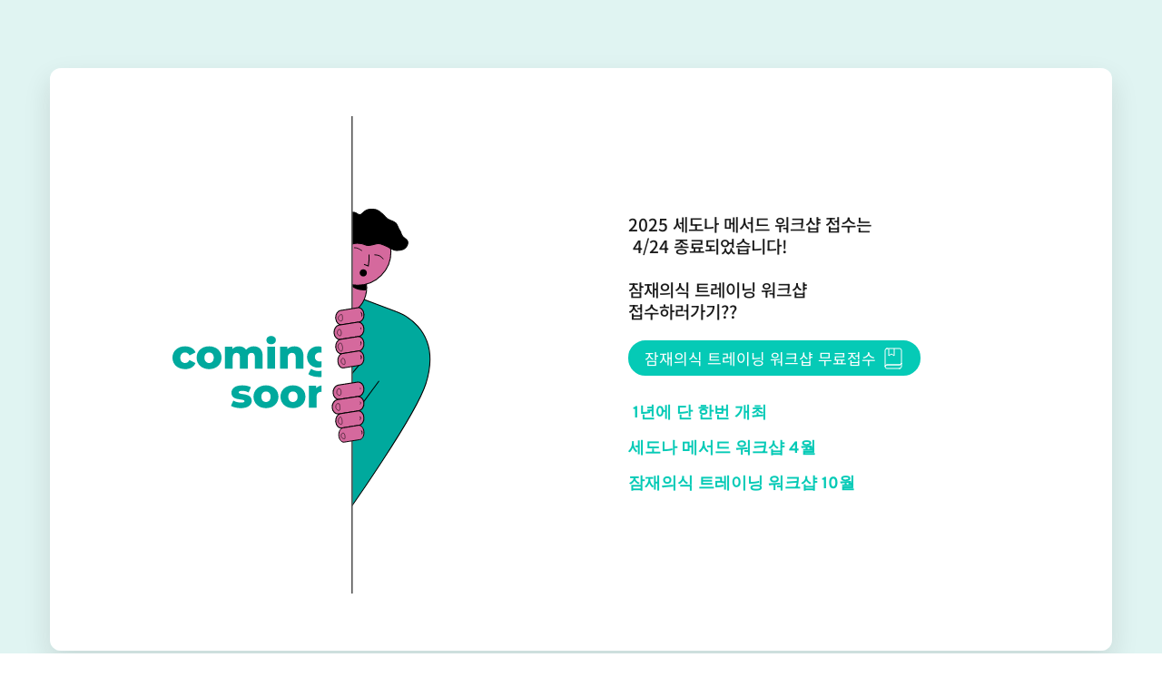

--- FILE ---
content_type: text/html; charset=UTF-8
request_url: https://masterclass.ohsuccessday.com/
body_size: 9990
content:
<!DOCTYPE html><html lang="ko"><head><meta charset="utf-8" /><meta property="og:site_name" content="세도나 메서드 베이직 워크샵 무료등록" /><meta property="og:type" content="article" /><meta property="og:url" content="https://masterclass.ohsuccessday.com/" /><meta content="summary_large_image" name="twitter:card" />

        <meta property="og:title" content="Coming Soon" />
    <meta name="twitter:title" content="Coming Soon" />

    <meta property="og:description" content="Page shown while site is in development" />
    <meta name="twitter:description" content="Page shown while site is in development" />

                <meta property="og:image" content="https://cloud-1de12d.becdn.net/media/iW=1200&iH=630/ce884dacef23aeb75aaedd49810e8e18.jpg" />
        <meta property="twitter:image" content="https://cloud-1de12d.becdn.net/media/iW=1200&iH=630/ce884dacef23aeb75aaedd49810e8e18.jpg">
    
    <title>세도나 메서드 베이직 워크샵 무료등록</title>

    <meta name="description" content="Page shown while site is in development" />


            <link rel="apple-touch-icon-precomposed" href="https://cloud-1de12d.becdn.net/media/iW=180&iH=any/648491d3dcc3ae47da2c4e4ba30574d7.png"/><link rel="apple-touch-icon-precomposed" href="https://cloud-1de12d.becdn.net/media/iW=256&iH=256/648491d3dcc3ae47da2c4e4ba30574d7.png"/><link rel="canonical" href="https://masterclass.ohsuccessday.com/" /><link rel="icon" href="https://cloud-1de12d.becdn.net/media/iW=32%26iH=any/b44468d7f0e93ff1c2170dd6c8ccaba0.png" sizes="32x32"/><link rel="icon" href="https://cloud-1de12d.becdn.net/media/iW=192%26iH=any/b44468d7f0e93ff1c2170dd6c8ccaba0.png" sizes="192x192"/><meta name="viewport" content="width=device-width, initial-scale=1"><link class="brz-link brz-link-bunny-fonts-prefetch" rel="dns-prefetch" href="//fonts.bunny.net"><link class="brz-link brz-link-bunny-fonts-preconnect" rel="preconnect" href="https://fonts.bunny.net/" crossorigin><link class="brz-link brz-link-cdn-preconnect" rel="preconnect" href="https://cloud-1de12d.becdn.net" crossorigin><link href="https://fonts.bunny.net/css?family=Overpass:100,100italic,200,200italic,300,300italic,regular,italic,600,600italic,700,700italic,800,800italic,900,900italic|Noto Sans KR:100,300,regular,500,700,900|Lato:100,100italic,300,300italic,regular,italic,700,700italic,900,900italic&subset=arabic,bengali,cyrillic,cyrillic-ext,devanagari,greek,greek-ext,gujarati,hebrew,khmer,korean,latin-ext,tamil,telugu,thai,vietnamese&display=swap" class="brz-link brz-link-google" type="text/css" rel="stylesheet"/><link href="https://b-cloud.becdn.net/builds/pro/220-cloud/css/preview-priority.pro.min.css" class="brz-link brz-link-preview-critical" rel="stylesheet"/><link href="https://b-cloud.becdn.net/builds/pro/220-cloud/css/group-1_3-pro.min.css" class="brz-link brz-link-preview-lib-pro" media="print" onload="this.media='all'" data-brz-group="group-1_3" rel="stylesheet"/><link href="https://b-cloud.becdn.net/builds/pro/220-cloud/css/preview.pro.min.css" class="brz-link brz-link-preview-pro" media="print" onload="this.media='all'" rel="stylesheet"/><style class="brz-style">.brz .brz-css-d-button.brz-btn--hover:not(.brz-btn--hover-in), .brz .brz-css-d-button.brz-btn--hover-in:before{background-color:rgba(var(--brz-global-color3),1);background-image:none;}.brz .brz-css-d-button.brz-btn--hover:not(.brz-btn--hover-in):before, .brz .brz-css-d-button.brz-btn--hover-in{background-color: rgba(var(--brz-global-color3),0.8);background-image:none;}.brz .brz-css-d-button.brz-btn--hover:not(.brz-btn--hover-in), .brz .brz-css-d-button.brz-btn--hover-in:before, .brz .brz-css-d-button.brz-btn--hover:not(.brz-btn--hover-in):before, .brz .brz-css-d-button.brz-btn--hover-in{transition-duration:0.6s;}@media(min-width:991px){.brz .brz-css-d-button.brz-back-pulse:before{animation-duration:0.6s;}}@media(max-width:991px) and (min-width:768px){.brz .brz-css-d-button.brz-back-pulse:before{animation-duration:0.6s;}}@media(max-width:767px){.brz .brz-css-d-button.brz-back-pulse:before{animation-duration:0.6s;}}.brz .brz-css-d-row-row{margin:0;z-index: auto;align-items:flex-start;}.brz .brz-css-d-row-row > .brz-bg{border-radius: 0px;max-width:100%;mix-blend-mode:normal;}.brz .brz-css-d-row-row > .brz-bg{border:0px solid rgba(102, 115, 141, 0);box-shadow:none;}.brz .brz-css-d-row-row > .brz-bg > .brz-bg-image{background-size:cover;background-repeat: no-repeat;-webkit-mask-image: none;
                      mask-image: none;}.brz .brz-css-d-row-row > .brz-bg > .brz-bg-image{background-image:none;filter:none;display:block;}.brz .brz-css-d-row-row > .brz-bg > .brz-bg-image:after{content: "";background-image:none;}.brz .brz-css-d-row-row > .brz-bg > .brz-bg-color{-webkit-mask-image: none;
                      mask-image: none;}.brz .brz-css-d-row-row > .brz-bg > .brz-bg-color{background-color:rgba(0, 0, 0, 0);background-image:none;}.brz .brz-css-d-row-row > .brz-bg > .brz-bg-map{display:none;}.brz .brz-css-d-row-row > .brz-bg > .brz-bg-map{filter:none;}.brz .brz-css-d-row-row > .brz-bg > .brz-bg-video{display:none;}.brz .brz-css-d-row-row > .brz-bg > .brz-bg-video{filter:none;}.brz .brz-css-d-row-row > .brz-row{border:0px solid transparent;}.brz .brz-css-d-row-row > .brz-row, .brz .brz-css-d-row-row > .brz-bg > .brz-bg-video, .brz .brz-css-d-row-row > .brz-bg, .brz .brz-css-d-row-row > .brz-bg > .brz-bg-image, .brz .brz-css-d-row-row > .brz-bg > .brz-bg-color{transition-duration:0.50s;transition-property: filter, box-shadow, background, border-radius, border-color;}@media(min-width:991px){.brz .brz-css-d-row-row{min-height: auto;display:flex;}}@media(max-width:991px) and (min-width:768px){.brz .brz-css-d-row-row > .brz-row{flex-direction:row;flex-wrap:wrap;justify-content:flex-start;}}@media(max-width:991px) and (min-width:768px){.brz .brz-css-d-row-row{min-height: auto;display:flex;}}@media(max-width:767px){.brz .brz-css-d-row-row > .brz-row{flex-direction:row;flex-wrap:wrap;justify-content:flex-start;}}@media(max-width:767px){.brz .brz-css-d-row-row{min-height: auto;display:flex;}}.brz .brz-css-d-section{z-index: auto;margin:0;}.brz .brz-css-d-section.brz-section .brz-section__content{min-height: auto;display:flex;}.brz .brz-css-d-section .brz-container{justify-content:center;}.brz .brz-css-d-section > .slick-slider > .brz-slick-slider__dots{color:rgba(0, 0, 0, 1);}.brz .brz-css-d-section > .slick-slider > .brz-slick-slider__arrow{color:rgba(0, 0, 0, 0.7);}.brz .brz-css-d-section > .slick-slider > .brz-slick-slider__dots > .brz-slick-slider__pause{color:rgba(0, 0, 0, 1);}@media(min-width:991px){.brz .brz-css-d-section{display:block;}}@media(max-width:991px) and (min-width:768px){.brz .brz-css-d-section{display:block;}}@media(max-width:767px){.brz .brz-css-d-section{display:block;}}.brz .brz-css-d-sectionitem-bg{padding:75px 0px 75px 0px;}.brz .brz-css-d-sectionitem-bg > .brz-bg{border-radius: 0px;mix-blend-mode:normal;}.brz .brz-css-d-sectionitem-bg > .brz-bg{border:0px solid rgba(102, 115, 141, 0);}.brz .brz-css-d-sectionitem-bg > .brz-bg > .brz-bg-image{background-size:cover;background-repeat: no-repeat;-webkit-mask-image: none;
                      mask-image: none;}.brz .brz-css-d-sectionitem-bg > .brz-bg > .brz-bg-image{background-image:none;filter:none;display:block;}.brz .brz-css-d-sectionitem-bg > .brz-bg > .brz-bg-image:after{content: "";background-image:none;}.brz .brz-css-d-sectionitem-bg > .brz-bg > .brz-bg-color{-webkit-mask-image: none;
                      mask-image: none;}.brz .brz-css-d-sectionitem-bg > .brz-bg > .brz-bg-color{background-color:rgba(0, 0, 0, 0);background-image:none;}.brz .brz-css-d-sectionitem-bg > .brz-bg > .brz-bg-map{display:none;}.brz .brz-css-d-sectionitem-bg > .brz-bg > .brz-bg-map{filter:none;}.brz .brz-css-d-sectionitem-bg > .brz-bg > .brz-bg-video{display:none;}.brz .brz-css-d-sectionitem-bg > .brz-bg > .brz-bg-video{filter:none;}.brz .brz-css-d-sectionitem-bg > .brz-bg > .brz-bg-shape__top{background-size: 100% 100px; height: 100px;transform: scale(1.02) rotateX(0deg) rotateY(0deg);z-index: auto;}.brz .brz-css-d-sectionitem-bg > .brz-bg > .brz-bg-shape__top::after{background-image: none; -webkit-mask-image: none;background-size: 100% 100px; height: 100px;}.brz .brz-css-d-sectionitem-bg > .brz-bg > .brz-bg-shape__bottom{background-size: 100% 100px; height: 100px;transform: scale(1.02) rotateX(-180deg) rotateY(-180deg);z-index: auto;}.brz .brz-css-d-sectionitem-bg > .brz-bg > .brz-bg-shape__bottom::after{background-image: none; -webkit-mask-image: none;background-size: 100% 100px; height: 100px;}.brz .brz-css-d-sectionitem-bg > .brz-bg > .brz-bg-slideshow  .brz-bg-slideshow-item{display: none;background-position: 50% 50%;}.brz .brz-css-d-sectionitem-bg > .brz-bg > .brz-bg-slideshow  .brz-bg-slideshow-item{filter:none;}.brz .brz-css-d-sectionitem-bg > .brz-bg, .brz .brz-css-d-sectionitem-bg > .brz-bg > .brz-bg-image, .brz .brz-css-d-sectionitem-bg > .brz-bg > .brz-bg-map, .brz .brz-css-d-sectionitem-bg > .brz-bg > .brz-bg-color, .brz .brz-css-d-sectionitem-bg > .brz-bg > .brz-bg-video{transition-duration:0.50s;transition-property: filter, box-shadow, background, border-radius, border-color;}@media(min-width:991px){.brz .brz-css-d-sectionitem-bg > .brz-bg > .brz-bg-image{background-attachment:scroll;}}@media(max-width:991px) and (min-width:768px){.brz .brz-css-d-sectionitem-bg{padding:50px 15px 50px 15px;}}@media(max-width:767px){.brz .brz-css-d-sectionitem-bg{padding:25px 15px 25px 15px;}}.brz .brz-css-d-button-bg.brz-btn{font-family:var(--brz-buttonfontfamily, initial);font-weight:var(--brz-buttonfontweight, initial);font-size:var(--brz-buttonfontsize, initial);line-height:var(--brz-buttonlineheight, initial);letter-spacing:var(--brz-buttonletterspacing, initial);font-variation-settings:var(--brz-buttonfontvariation, initial);font-weight:var(--brz-buttonbold, initial);font-style:var(--brz-buttonitalic, initial);text-decoration:var(--brz-buttontextdecoration, initial) !important;text-transform:var(--brz-buttontexttransform, initial) !important;border-radius: 0;flex-flow:row-reverse nowrap;padding:14px 42px 14px 42px;padding: 14px 42px; width: auto;}.brz .brz-css-d-button-bg.brz-btn{color:rgba(var(--brz-global-color8),1);border:2px solid rgba(var(--brz-global-color3),1);box-shadow:none;}.brz .brz-css-d-button-bg.brz-btn:not(.brz-btn--hover){background-color:rgba(var(--brz-global-color3),1);background-image:none;}.brz .brz-css-d-button-bg.brz-btn .brz-icon-svg-custom{background-color:rgba(var(--brz-global-color8),1);}.brz .brz-css-d-button-bg.brz-btn.brz-btn-submit{color:rgba(var(--brz-global-color8),1);background-color:rgba(var(--brz-global-color3),1);background-image:none;}.brz .brz-css-d-button-bg:after{height: unset;}.brz .brz-css-d-button-bg .brz-btn--story-container{border:2px solid rgba(var(--brz-global-color3),1);flex-flow:row-reverse nowrap;border-radius: 0;}.brz .brz-css-d-button-bg .brz-btn--story-container:after{height: unset;}.brz .brz-css-d-button-bg.brz-btn, .brz .brz-css-d-button-bg.brz-btn .brz-icon-svg-custom, .brz .brz-css-d-button-bg.brz-btn.brz-btn-submit{transition-duration:0.50s;transition-property: filter, color, background, border-color, box-shadow;}@media(min-width:991px){.brz .brz-css-d-button-bg.brz-btn:not(.brz-btn--hover):hover{background-color:rgba(var(--brz-global-color3),0.8);}.brz .brz-css-d-button-bg.brz-btn.brz-btn-submit:hover{background-color:rgba(var(--brz-global-color3),0.8);}}@media(max-width:991px) and (min-width:768px){.brz .brz-css-d-button-bg.brz-btn{font-weight:var(--brz-buttontabletfontweight, initial);font-size:var(--brz-buttontabletfontsize, initial);line-height:var(--brz-buttontabletlineheight, initial);letter-spacing:var(--brz-buttontabletletterspacing, initial);font-variation-settings:var(--brz-buttontabletfontvariation, initial);font-weight:var(--brz-buttontabletbold, initial);font-style:var(--brz-buttontabletitalic, initial);text-decoration:var(--brz-buttontablettextdecoration, initial) !important;text-transform:var(--brz-buttontablettexttransform, initial) !important;padding:11px 26px 11px 26px;padding: 11px 26px; width: auto;}}@media(max-width:767px){.brz .brz-css-d-button-bg.brz-btn{font-weight:var(--brz-buttonmobilefontweight, initial);font-size:var(--brz-buttonmobilefontsize, initial);line-height:var(--brz-buttonmobilelineheight, initial);letter-spacing:var(--brz-buttonmobileletterspacing, initial);font-variation-settings:var(--brz-buttonmobilefontvariation, initial);font-weight:var(--brz-buttonmobilebold, initial);font-style:var(--brz-buttonmobileitalic, initial);text-decoration:var(--brz-buttonmobiletextdecoration, initial) !important;text-transform:var(--brz-buttonmobiletexttransform, initial) !important;padding:11px 26px 11px 26px;padding: 11px 26px; width: auto;}}.brz .brz-css-d-sectionitem-container{border:0px solid transparent;}@media(min-width:991px){.brz .brz-css-d-sectionitem-container{max-width: calc(1 * var(--brz-section-container-max-width, 1170px));}}@media(max-width:991px) and (min-width:768px){.brz .brz-css-d-sectionitem-container{max-width: 100%;}}@media(max-width:767px){.brz .brz-css-d-sectionitem-container{max-width: 100%;}}.brz .brz-css-d-button-icon{font-size:16px;margin-inline-start:10px; margin-inline-end:0;stroke-width: 1;}.brz .brz-css-d-row-container{padding:10px;max-width:100%;}@media(max-width:991px) and (min-width:768px){.brz .brz-css-d-row-container{padding:0;}}@media(max-width:767px){.brz .brz-css-d-row-container{padding:0;}}.brz .brz-css-d-cloneable{z-index: auto;position:relative;margin:10px 0px 10px 0px;justify-content:center;padding:0;gap:20px 10px;}@media(min-width:991px){.brz .brz-css-d-cloneable{position:relative;}.brz .brz-css-d-cloneable{display:flex;}}@media(max-width:991px) and (min-width:768px){.brz .brz-css-d-cloneable{position:relative;}.brz .brz-css-d-cloneable{display:flex;}}@media(max-width:767px){.brz .brz-css-d-cloneable{position:relative;}.brz .brz-css-d-cloneable{display:flex;}}.brz .brz-css-d-richtext{width:100%;mix-blend-mode:normal;}.brz .brz-css-d-lottie.brz-lottie{width:75%;}.brz .brz-css-d-lottie.brz-lottie{background-color:rgba(var(--brz-global-color2),0);background-image:none;border:0px solid rgba(102, 115, 141, 0);box-shadow:none;}.brz .brz-css-d-lottie.brz-lottie .brz-ed-box__resizer div svg, .brz-lottie .brz-ed-box__resizer div canvas, .brz-css-d-lottie.brz-lottie .brz-lottie-anim svg, .brz-css-d-lottie.brz-lottie canvas{padding:0;}.brz .brz-css-d-wrapper{padding:0;margin:10px 0px 10px 0px;justify-content:center;position:relative;}.brz .brz-css-d-wrapper .brz-wrapper-transform{transform: none;}@media(min-width:991px){.brz .brz-css-d-wrapper{display:flex;z-index: auto;position:relative;}}@media(max-width:991px) and (min-width:768px){.brz .brz-css-d-wrapper{display:flex;z-index: auto;position:relative;}}@media(max-width:767px){.brz .brz-css-d-wrapper{display:flex;z-index: auto;position:relative;}}.brz .brz-css-d-column-bg.brz-column__items{z-index: auto;margin:0;border:0px solid transparent;padding:5px 15px 5px 15px;min-height:100%; max-height:none; justify-content: inherit;transition-duration:0.50s;transition-property: filter, box-shadow, background, border-radius, border-color;}@media(min-width:991px){.brz .brz-css-d-column-bg{display:flex;}}@media(max-width:991px) and (min-width:768px){.brz .brz-css-d-column-bg{display:flex;}}@media(max-width:767px){.brz .brz-css-d-column-bg.brz-column__items{margin:10px 0px 10px 0px;padding:0;}}@media(max-width:767px){.brz .brz-css-d-column-bg{display:flex;}}.brz .brz-css-d-cloneable-container{justify-content:center;padding:0;gap:20px 10px;}.brz .brz-css-d-column-column{z-index: auto;flex:1 1 50%;max-width:50%;justify-content:flex-start;max-height:none;}.brz .brz-css-d-column-column .brz-columns__scroll-effect{justify-content:flex-start;}.brz .brz-css-d-column-column > .brz-bg{margin:0;mix-blend-mode:normal;border-radius: 0px;}.brz .brz-css-d-column-column > .brz-bg{border:0px solid rgba(102, 115, 141, 0);box-shadow:none;}.brz .brz-css-d-column-column > .brz-bg > .brz-bg-image{background-size:cover;background-repeat: no-repeat;-webkit-mask-image: none;
                      mask-image: none;}.brz .brz-css-d-column-column > .brz-bg > .brz-bg-image{background-image:none;filter:none;display:block;}.brz .brz-css-d-column-column > .brz-bg > .brz-bg-image:after{content: "";background-image:none;}.brz .brz-css-d-column-column > .brz-bg > .brz-bg-color{-webkit-mask-image: none;
                      mask-image: none;}.brz .brz-css-d-column-column > .brz-bg > .brz-bg-color{background-color:rgba(0, 0, 0, 0);background-image:none;}.brz .brz-css-d-column-column > .brz-bg > .brz-bg-map{display:none;}.brz .brz-css-d-column-column > .brz-bg > .brz-bg-map{filter:none;}.brz .brz-css-d-column-column > .brz-bg > .brz-bg-video{display:none;}.brz .brz-css-d-column-column > .brz-bg > .brz-bg-video{filter:none;}.brz .brz-css-d-column-column > .brz-bg, .brz .brz-css-d-column-column > .brz-bg > .brz-bg-image, .brz .brz-css-d-column-column > .brz-bg > .brz-bg-color{transition-duration:0.50s;transition-property: filter, box-shadow, background, border-radius, border-color;}@media(max-width:767px){.brz .brz-css-d-column-column{flex:1 1 100%;max-width:100%;}.brz .brz-css-d-column-column > .brz-bg{margin:10px 0px 10px 0px;}}.brz .brz-css-yesd3u{font-size:24px;margin-inline-start:7px; margin-inline-end:0;}@media(min-width:991px){.brz .brz-css-yesd3u{font-size:24px;margin-inline-start:7px; margin-inline-end:0;stroke-width: 1;}}@media(min-width:991px){.brz .brz-css-1i0z076.brz-btn--hover:not(.brz-btn--hover-in), .brz .brz-css-1i0z076.brz-btn--hover-in:before{background-color:rgba(var(--brz-global-color3),1);background-image:none;}.brz .brz-css-1i0z076.brz-btn--hover:not(.brz-btn--hover-in):before, .brz .brz-css-1i0z076.brz-btn--hover-in{background-color: rgba(var(--brz-global-color3),0.8);background-image:none;}.brz .brz-css-1i0z076.brz-btn--hover:not(.brz-btn--hover-in), .brz .brz-css-1i0z076.brz-btn--hover-in:before, .brz .brz-css-1i0z076.brz-btn--hover:not(.brz-btn--hover-in):before, .brz .brz-css-1i0z076.brz-btn--hover-in{transition-duration:0.6s;}}@media(min-width:991px){.brz .brz-css-1i0z076.brz-back-pulse:before:hover{animation-duration:0.6s;}}.brz .brz-css-covyl2.brz-btn{font-family:'Noto Sans KR', sans-serif;font-weight:400;font-size:17px;line-height:1.6;letter-spacing:0px;font-variation-settings:"wght" 400, "wdth" 100, "SOFT" 0;text-transform:inherit !important;border-radius:28px;padding: 4px 16px; width: auto;}.brz .brz-css-covyl2 .brz-btn--story-container{border-radius:28px;}@media(min-width:991px){.brz .brz-css-covyl2.brz-btn{font-family:'Noto Sans KR', sans-serif;font-weight:400;font-size:17px;line-height:1.6;letter-spacing:0px;font-variation-settings:"wght" 400, "wdth" 100, "SOFT" 0;text-transform:inherit !important;border-radius:28px;flex-flow:row-reverse nowrap;padding:14px 42px 14px 42px;padding: 4px 16px; width: auto;}.brz .brz-css-covyl2.brz-btn:hover{color:rgba(var(--brz-global-color8),1);border:2px solid rgba(var(--brz-global-color3),1);box-shadow:none;}.brz .brz-css-covyl2.brz-btn:not(.brz-btn--hover):hover{background-image:none;}.brz .brz-css-covyl2.brz-btn:hover .brz-icon-svg-custom{background-color:rgba(var(--brz-global-color8),1);}.brz .brz-css-covyl2.brz-btn.brz-btn-submit:hover{color:rgba(var(--brz-global-color8),1);background-image:none;}.brz .brz-css-covyl2:after{height: unset;}.brz .brz-css-covyl2 .brz-btn--story-container{border:2px solid rgba(var(--brz-global-color3),1);flex-flow:row-reverse nowrap;border-radius:28px;}.brz .brz-css-covyl2 .brz-btn--story-container:after{height: unset;}.brz .brz-css-covyl2.brz-btn, .brz .brz-css-covyl2.brz-btn .brz-icon-svg-custom, .brz .brz-css-covyl2.brz-btn.brz-btn-submit{transition-duration:0.50s;transition-property: filter, color, background, border-color, box-shadow;}}@media(max-width:991px) and (min-width:768px){.brz .brz-css-covyl2.brz-btn{font-family:var(--brz-buttonfontfamily, initial);font-weight:var(--brz-buttontabletfontweight, initial);font-size:var(--brz-buttontabletfontsize, initial);line-height:var(--brz-buttontabletlineheight, initial);letter-spacing:var(--brz-buttontabletletterspacing, initial);font-variation-settings:var(--brz-buttontabletfontvariation, initial);font-weight:var(--brz-buttontabletbold, initial);font-style:var(--brz-buttontabletitalic, initial);text-decoration:var(--brz-buttontablettextdecoration, initial) !important;text-transform:var(--brz-buttontablettexttransform, initial) !important;padding: 11px 26px; width: auto;}}@media(max-width:767px){.brz .brz-css-covyl2.brz-btn{font-family:var(--brz-buttonfontfamily, initial);font-weight:var(--brz-buttonmobilefontweight, initial);font-size:var(--brz-buttonmobilefontsize, initial);line-height:var(--brz-buttonmobilelineheight, initial);letter-spacing:var(--brz-buttonmobileletterspacing, initial);font-variation-settings:var(--brz-buttonmobilefontvariation, initial);font-weight:var(--brz-buttonmobilebold, initial);font-style:var(--brz-buttonmobileitalic, initial);text-decoration:var(--brz-buttonmobiletextdecoration, initial) !important;text-transform:var(--brz-buttonmobiletexttransform, initial) !important;padding: 11px 26px; width: auto;}}@media(min-width:991px){.brz .brz-css-1008s29{padding:0;margin:10px 0px 10px 0px;justify-content:center;position:relative;}.brz .brz-css-1008s29 .brz-wrapper-transform{transform: none;}}@media(min-width:991px){.brz .brz-css-1008s29{display:flex;z-index: auto;position:relative;}}.brz .brz-css-sWuyw{margin-top:5px !important;margin-bottom:5px !important;text-align:left!important;font-family:'Overpass', sans-serif !important;font-size:18px;line-height:1.9;font-weight:400;letter-spacing:0px;font-variation-settings:"wght" 400, "wdth" 100, "SOFT" 0;}@media(min-width:991px){.brz .brz-css-sWuyw{margin-top:5px !important;margin-bottom:5px !important;text-align:left!important;font-family:'Overpass', sans-serif !important;font-size:18px;line-height:1.9;font-weight:400;letter-spacing:0px;font-variation-settings:"wght" 400, "wdth" 100, "SOFT" 0;text-transform:inherit !important;}}@media(max-width:991px) and (min-width:768px){.brz .brz-css-sWuyw{text-align:center!important;}}@media(max-width:767px){.brz .brz-css-sWuyw{text-align:center!important;}}@media(min-width:991px){.brz .brz-css-8npnhj{width:100%;mix-blend-mode:normal;}}.brz .brz-css-mikZN{margin-top:5px !important;margin-bottom:5px !important;text-align:left!important;font-family:'Overpass', sans-serif !important;font-size:18px;line-height:1.9;font-weight:400;letter-spacing:0px;font-variation-settings:"wght" 400, "wdth" 100, "SOFT" 0;}@media(min-width:991px){.brz .brz-css-mikZN{margin-top:5px !important;margin-bottom:5px !important;text-align:left!important;font-family:'Overpass', sans-serif !important;font-size:18px;line-height:1.9;font-weight:400;letter-spacing:0px;font-variation-settings:"wght" 400, "wdth" 100, "SOFT" 0;text-transform:inherit !important;}}@media(max-width:991px) and (min-width:768px){.brz .brz-css-mikZN{text-align:center!important;}}@media(max-width:767px){.brz .brz-css-mikZN{text-align:center!important;}}.brz .brz-css-rdOtB{margin-top:5px !important;margin-bottom:5px !important;text-align:justify!important;font-family:'Overpass', sans-serif !important;font-size:18px;line-height:1.9;font-weight:400;letter-spacing:0px;font-variation-settings:"wght" 400, "wdth" 100, "SOFT" 0;}@media(min-width:991px){.brz .brz-css-rdOtB{margin-top:5px !important;margin-bottom:5px !important;text-align:justify!important;font-family:'Overpass', sans-serif !important;font-size:18px;line-height:1.9;font-weight:400;letter-spacing:0px;font-variation-settings:"wght" 400, "wdth" 100, "SOFT" 0;text-transform:inherit !important;}}@media(max-width:991px) and (min-width:768px){.brz .brz-css-rdOtB{text-align:center!important;}}@media(max-width:767px){.brz .brz-css-rdOtB{text-align:center!important;}}.brz .brz-css-1i5ob6m{justify-content:flex-start;}@media(min-width:991px){.brz .brz-css-1i5ob6m{z-index: auto;position:relative;margin:10px 0px 10px 0px;justify-content:flex-start;padding:0;gap:20px 10px;}}@media(min-width:991px){.brz .brz-css-1i5ob6m{position:relative;}.brz .brz-css-1i5ob6m:hover{display:flex;}}@media(max-width:767px){.brz .brz-css-1i5ob6m{justify-content:center;}}.brz .brz-css-47s7it{justify-content:flex-start;}@media(min-width:991px){.brz .brz-css-47s7it{justify-content:flex-start;padding:0;gap:20px 10px;}}@media(max-width:767px){.brz .brz-css-47s7it{justify-content:center;}}.brz .brz-css-1mpyv1c.brz-column__items{margin:0;padding:5px 76px 5px 15px;}@media(min-width:991px){.brz .brz-css-1mpyv1c.brz-column__items{z-index: auto;margin:0;border:0px solid transparent;padding:5px 76px 5px 15px;min-height:100%; max-height:none; justify-content: inherit;transition-duration:0.50s;transition-property: filter, box-shadow, background, border-radius, border-color;}}@media(min-width:991px){.brz .brz-css-1mpyv1c:hover{display:flex;}}@media(max-width:991px) and (min-width:768px){.brz .brz-css-1mpyv1c.brz-column__items{margin:0px 6% 0px 6%;padding:5px 15px 5px 15px;}}@media(max-width:767px){.brz .brz-css-1mpyv1c.brz-column__items{margin:10px 0px 10px 0px;padding:0px 20px 30px 20px;}}.brz .brz-css-jn4xn{margin-top:0px !important;margin-bottom:0px !important;text-align:justify!important;font-family:'Noto Sans KR', sans-serif !important;font-size:19px;line-height:1.3;font-weight:500;letter-spacing:0px;font-variation-settings:"wght" 400, "wdth" 100, "SOFT" 0;}@media(min-width:991px){.brz .brz-css-jn4xn{margin-top:0px !important;margin-bottom:0px !important;text-align:justify!important;font-family:'Noto Sans KR', sans-serif !important;font-size:19px;line-height:1.3;font-weight:500;letter-spacing:0px;font-variation-settings:"wght" 400, "wdth" 100, "SOFT" 0;text-transform:inherit !important;}}@media(max-width:991px) and (min-width:768px){.brz .brz-css-jn4xn{text-align:center!important;}}@media(max-width:767px){.brz .brz-css-jn4xn{text-align:center!important;}}.brz .brz-css-1bnym1g.brz-column__items{padding:10px;}@media(min-width:991px){.brz .brz-css-1bnym1g.brz-column__items{z-index: auto;margin:0;border:0px solid transparent;padding:10px;min-height:100%; max-height:none; justify-content: inherit;transition-duration:0.50s;transition-property: filter, box-shadow, background, border-radius, border-color;}}@media(min-width:991px){.brz .brz-css-1bnym1g:hover{display:flex;}}@media(max-width:991px) and (min-width:768px){.brz .brz-css-1bnym1g.brz-column__items{padding:5px 15px 5px 15px;}}@media(max-width:767px){.brz .brz-css-1bnym1g.brz-column__items{padding:0;}}.brz .brz-css-18gi1mk.brz-section .brz-section__content{min-height: var(--section-full-height, 100vh);}@media(min-width:991px){.brz .brz-css-18gi1mk{z-index: auto;margin:0;}.brz .brz-css-18gi1mk.brz-section .brz-section__content{min-height: var(--section-full-height, 100vh);display:flex;}.brz .brz-css-18gi1mk .brz-container{justify-content:center;}.brz .brz-css-18gi1mk > .slick-slider > .brz-slick-slider__dots:hover{color:rgba(0, 0, 0, 1);}.brz .brz-css-18gi1mk > .slick-slider > .brz-slick-slider__arrow:hover{color:rgba(0, 0, 0, 0.7);}.brz .brz-css-18gi1mk > .slick-slider > .brz-slick-slider__dots > .brz-slick-slider__pause:hover{color:rgba(0, 0, 0, 1);}}@media(min-width:991px){.brz .brz-css-18gi1mk:hover{display:block;}}.brz .brz-css-c8159u > .brz-bg > .brz-bg-color{background-color:rgba(var(--brz-global-color4),0.44);}@media(min-width:991px){.brz .brz-css-c8159u{padding:75px 0px 75px 0px;}.brz .brz-css-c8159u > .brz-bg{border-radius: 0px;mix-blend-mode:normal;}.brz .brz-css-c8159u:hover > .brz-bg{border:0px solid rgba(102, 115, 141, 0);}.brz .brz-css-c8159u > .brz-bg > .brz-bg-image{background-size:cover;background-repeat: no-repeat;-webkit-mask-image: none;
                      mask-image: none;}.brz .brz-css-c8159u:hover > .brz-bg > .brz-bg-image{background-image:none;filter:none;display:block;}.brz .brz-css-c8159u:hover > .brz-bg > .brz-bg-image:after{content: "";background-image:none;}.brz .brz-css-c8159u > .brz-bg > .brz-bg-color{-webkit-mask-image: none;
                      mask-image: none;}.brz .brz-css-c8159u:hover > .brz-bg > .brz-bg-color{background-color:rgba(var(--brz-global-color4),0.44);background-image:none;}.brz .brz-css-c8159u > .brz-bg > .brz-bg-map{display:none;}.brz .brz-css-c8159u:hover > .brz-bg > .brz-bg-map{filter:none;}.brz .brz-css-c8159u > .brz-bg > .brz-bg-video{display:none;}.brz .brz-css-c8159u:hover > .brz-bg > .brz-bg-video{filter:none;}.brz .brz-css-c8159u > .brz-bg > .brz-bg-shape__top{background-size: 100% 100px; height: 100px;transform: scale(1.02) rotateX(0deg) rotateY(0deg);z-index: auto;}.brz .brz-css-c8159u > .brz-bg > .brz-bg-shape__top::after{background-image: none; -webkit-mask-image: none;background-size: 100% 100px; height: 100px;}.brz .brz-css-c8159u > .brz-bg > .brz-bg-shape__bottom{background-size: 100% 100px; height: 100px;transform: scale(1.02) rotateX(-180deg) rotateY(-180deg);z-index: auto;}.brz .brz-css-c8159u > .brz-bg > .brz-bg-shape__bottom::after{background-image: none; -webkit-mask-image: none;background-size: 100% 100px; height: 100px;}.brz .brz-css-c8159u > .brz-bg > .brz-bg-slideshow  .brz-bg-slideshow-item{display: none;background-position: 50% 50%;}.brz .brz-css-c8159u:hover > .brz-bg > .brz-bg-slideshow  .brz-bg-slideshow-item{filter:none;}.brz .brz-css-c8159u > .brz-bg, .brz .brz-css-c8159u > .brz-bg > .brz-bg-image, .brz .brz-css-c8159u > .brz-bg > .brz-bg-map, .brz .brz-css-c8159u > .brz-bg > .brz-bg-color, .brz .brz-css-c8159u > .brz-bg > .brz-bg-video{transition-duration:0.50s;transition-property: filter, box-shadow, background, border-radius, border-color;}}@media(min-width:991px){.brz .brz-css-c8159u:hover > .brz-bg > .brz-bg-image{background-attachment:scroll;}}@media(min-width:991px){.brz .brz-css-1v4om4e:hover{border:0px solid transparent;}}@media(min-width:991px){.brz .brz-css-1v4om4e{max-width: calc(1 * var(--brz-section-container-max-width, 1170px));}}.brz .brz-css-9zwk6n{align-items:center;}.brz .brz-css-9zwk6n > .brz-bg{border-radius: 12px;}.brz .brz-css-9zwk6n > .brz-bg{box-shadow:0px 13px 30px 0px rgba(var(--brz-global-color2),0.12);;}.brz .brz-css-9zwk6n > .brz-bg > .brz-bg-color{background-color:rgba(var(--brz-global-color8),1);}@media(min-width:991px){.brz .brz-css-9zwk6n{min-height: 590px;}}@media(min-width:991px){.brz .brz-css-9zwk6n{margin:0;z-index: auto;align-items:center;}.brz .brz-css-9zwk6n > .brz-bg{border-radius: 12px;max-width:100%;mix-blend-mode:normal;}.brz .brz-css-9zwk6n:hover > .brz-bg{border:0px solid rgba(102, 115, 141, 0);box-shadow:0px 13px 30px 0px rgba(var(--brz-global-color2),0.12);;}.brz .brz-css-9zwk6n > .brz-bg > .brz-bg-image{background-size:cover;background-repeat: no-repeat;-webkit-mask-image: none;
                      mask-image: none;}.brz .brz-css-9zwk6n:hover > .brz-bg > .brz-bg-image{background-image:none;filter:none;display:block;}.brz .brz-css-9zwk6n:hover > .brz-bg > .brz-bg-image:after{content: "";background-image:none;}.brz .brz-css-9zwk6n > .brz-bg > .brz-bg-color{-webkit-mask-image: none;
                      mask-image: none;}.brz .brz-css-9zwk6n:hover > .brz-bg > .brz-bg-color{background-color:rgba(var(--brz-global-color8),1);background-image:none;}.brz .brz-css-9zwk6n > .brz-bg > .brz-bg-map{display:none;}.brz .brz-css-9zwk6n:hover > .brz-bg > .brz-bg-map{filter:none;}.brz .brz-css-9zwk6n > .brz-bg > .brz-bg-video{display:none;}.brz .brz-css-9zwk6n:hover > .brz-bg > .brz-bg-video{filter:none;}.brz .brz-css-9zwk6n:hover > .brz-row{border:0px solid transparent;}.brz .brz-css-9zwk6n > .brz-row, .brz .brz-css-9zwk6n > .brz-bg > .brz-bg-video, .brz .brz-css-9zwk6n > .brz-bg, .brz .brz-css-9zwk6n > .brz-bg > .brz-bg-image, .brz .brz-css-9zwk6n > .brz-bg > .brz-bg-color{transition-duration:0.50s;transition-property: filter, box-shadow, background, border-radius, border-color;}}@media(min-width:991px){.brz .brz-css-9zwk6n{min-height: 590px;display:flex;}}@media(max-width:991px) and (min-width:768px){.brz .brz-css-9zwk6n{align-items:flex-start;}}@media(max-width:991px) and (min-width:768px){.brz .brz-css-9zwk6n{min-height: auto;}}@media(max-width:767px){.brz .brz-css-9zwk6n{align-items:flex-start;}}@media(max-width:767px){.brz .brz-css-9zwk6n{min-height: auto;}}.brz .brz-css-wi32ua{padding:10px;}@media(min-width:991px){.brz .brz-css-wi32ua{padding:10px;max-width:100%;}}@media(max-width:991px) and (min-width:768px){.brz .brz-css-wi32ua{padding:10px 0px 40px 0px;}}@media(max-width:767px){.brz .brz-css-wi32ua{padding:0;}}.brz .brz-css-xwn7zw{flex:1 1 53.2%;max-width:53.2%;}@media(min-width:991px){.brz .brz-css-xwn7zw{z-index: auto;flex:1 1 53.2%;max-width:53.2%;justify-content:flex-start;max-height:none;}.brz .brz-css-xwn7zw .brz-columns__scroll-effect{justify-content:flex-start;}.brz .brz-css-xwn7zw > .brz-bg{margin:0;mix-blend-mode:normal;border-radius: 0px;}.brz .brz-css-xwn7zw:hover > .brz-bg{border:0px solid rgba(102, 115, 141, 0);box-shadow:none;}.brz .brz-css-xwn7zw > .brz-bg > .brz-bg-image{background-size:cover;background-repeat: no-repeat;-webkit-mask-image: none;
                      mask-image: none;}.brz .brz-css-xwn7zw:hover > .brz-bg > .brz-bg-image{background-image:none;filter:none;display:block;}.brz .brz-css-xwn7zw:hover > .brz-bg > .brz-bg-image:after{content: "";background-image:none;}.brz .brz-css-xwn7zw > .brz-bg > .brz-bg-color{-webkit-mask-image: none;
                      mask-image: none;}.brz .brz-css-xwn7zw:hover > .brz-bg > .brz-bg-color{background-color:rgba(0, 0, 0, 0);background-image:none;}.brz .brz-css-xwn7zw > .brz-bg > .brz-bg-map{display:none;}.brz .brz-css-xwn7zw:hover > .brz-bg > .brz-bg-map{filter:none;}.brz .brz-css-xwn7zw > .brz-bg > .brz-bg-video{display:none;}.brz .brz-css-xwn7zw:hover > .brz-bg > .brz-bg-video{filter:none;}.brz .brz-css-xwn7zw > .brz-bg, .brz .brz-css-xwn7zw > .brz-bg > .brz-bg-image, .brz .brz-css-xwn7zw > .brz-bg > .brz-bg-color{transition-duration:0.50s;transition-property: filter, box-shadow, background, border-radius, border-color;}}@media(max-width:991px) and (min-width:768px){.brz .brz-css-xwn7zw{flex:1 1 100%;max-width:100%;}}@media(max-width:767px){.brz .brz-css-xwn7zw{flex:1 1 100%;max-width:100%;}}.brz .brz-css-z23ba9{margin:0px 0px 10px 0px;justify-content:flex-start;}@media(min-width:991px){.brz .brz-css-z23ba9{padding:0;margin:0px 0px 10px 0px;justify-content:flex-start;position:relative;}.brz .brz-css-z23ba9 .brz-wrapper-transform{transform: none;}}@media(min-width:991px){.brz .brz-css-z23ba9{display:flex;z-index: auto;position:relative;}}@media(max-width:991px) and (min-width:768px){.brz .brz-css-z23ba9{margin:0;justify-content:center;}}@media(max-width:767px){.brz .brz-css-z23ba9{margin:0;}}.brz .brz-css-j8TAR{margin-top:0px !important;margin-bottom:0px !important;text-align:justify!important;font-family:'Noto Sans KR', sans-serif !important;font-size:19px;line-height:1.3;font-weight:500;letter-spacing:0px;font-variation-settings:"wght" 400, "wdth" 100, "SOFT" 0;}@media(min-width:991px){.brz .brz-css-j8TAR{margin-top:0px !important;margin-bottom:0px !important;text-align:justify!important;font-family:'Noto Sans KR', sans-serif !important;font-size:19px;line-height:1.3;font-weight:500;letter-spacing:0px;font-variation-settings:"wght" 400, "wdth" 100, "SOFT" 0;text-transform:inherit !important;}}@media(max-width:991px) and (min-width:768px){.brz .brz-css-j8TAR{text-align:center!important;}}@media(max-width:767px){.brz .brz-css-j8TAR{text-align:center!important;}}.brz .brz-css-lu6r4e.brz-lottie{width:100%;}@media(min-width:991px){.brz .brz-css-lu6r4e.brz-lottie{width:100%;}.brz .brz-css-lu6r4e:hover.brz-lottie{background-color:rgba(var(--brz-global-color2),0);background-image:none;border:0px solid rgba(102, 115, 141, 0);box-shadow:none;}.brz .brz-css-lu6r4e.brz-lottie .brz-ed-box__resizer div svg, .brz-lottie .brz-ed-box__resizer div canvas, .brz-css-lu6r4e.brz-lottie .brz-lottie-anim svg, .brz-css-lu6r4e.brz-lottie canvas{padding:0;}}@media(max-width:991px) and (min-width:768px){.brz .brz-css-lu6r4e.brz-lottie{width:64%;}}@media(min-width:991px){.brz .brz-css-k4pwko{padding:0;margin:10px 0px 10px 0px;justify-content:center;position:relative;}.brz .brz-css-k4pwko .brz-wrapper-transform{transform: none;}}@media(min-width:991px){.brz .brz-css-k4pwko{display:flex;z-index: auto;position:relative;}}@media(min-width:991px){.brz .brz-css-zt72s4{width:100%;mix-blend-mode:normal;}}.brz .brz-css-eR52V{margin-top:0px !important;margin-bottom:0px !important;text-align:justify!important;font-family:'Noto Sans KR', sans-serif !important;font-size:19px;line-height:1.3;font-weight:500;letter-spacing:0px;font-variation-settings:"wght" 400, "wdth" 100, "SOFT" 0;}@media(min-width:991px){.brz .brz-css-eR52V{margin-top:0px !important;margin-bottom:0px !important;text-align:justify!important;font-family:'Noto Sans KR', sans-serif !important;font-size:19px;line-height:1.3;font-weight:500;letter-spacing:0px;font-variation-settings:"wght" 400, "wdth" 100, "SOFT" 0;text-transform:inherit !important;}}@media(max-width:991px) and (min-width:768px){.brz .brz-css-eR52V{text-align:center!important;}}@media(max-width:767px){.brz .brz-css-eR52V{text-align:center!important;}}.brz .brz-css-ffyDt{margin-top:0px !important;margin-bottom:0px !important;text-align:justify!important;font-family:'Noto Sans KR', sans-serif !important;font-size:19px;line-height:1.3;font-weight:500;letter-spacing:0px;font-variation-settings:"wght" 400, "wdth" 100, "SOFT" 0;}@media(min-width:991px){.brz .brz-css-ffyDt{margin-top:0px !important;margin-bottom:0px !important;text-align:justify!important;font-family:'Noto Sans KR', sans-serif !important;font-size:19px;line-height:1.3;font-weight:500;letter-spacing:0px;font-variation-settings:"wght" 400, "wdth" 100, "SOFT" 0;text-transform:inherit !important;}}@media(max-width:991px) and (min-width:768px){.brz .brz-css-ffyDt{text-align:center!important;}}@media(max-width:767px){.brz .brz-css-ffyDt{text-align:center!important;}}.brz .brz-css-rWfGB{margin-top:0px !important;margin-bottom:0px !important;text-align:justify!important;font-family:'Noto Sans KR', sans-serif !important;font-size:19px;line-height:1.3;font-weight:500;letter-spacing:0px;font-variation-settings:"wght" 400, "wdth" 100, "SOFT" 0;}@media(min-width:991px){.brz .brz-css-rWfGB{margin-top:0px !important;margin-bottom:0px !important;text-align:justify!important;font-family:'Noto Sans KR', sans-serif !important;font-size:19px;line-height:1.3;font-weight:500;letter-spacing:0px;font-variation-settings:"wght" 400, "wdth" 100, "SOFT" 0;text-transform:inherit !important;}}@media(max-width:991px) and (min-width:768px){.brz .brz-css-rWfGB{text-align:center!important;}}@media(max-width:767px){.brz .brz-css-rWfGB{text-align:center!important;}}.brz .brz-css-chr3z{flex:1 1 46.8%;max-width:46.8%;justify-content:center;}.brz .brz-css-chr3z .brz-columns__scroll-effect{justify-content:center;}.brz .brz-css-chr3z > .brz-bg{margin:0;}@media(min-width:991px){.brz .brz-css-chr3z{z-index: auto;flex:1 1 46.8%;max-width:46.8%;justify-content:center;max-height:none;}.brz .brz-css-chr3z .brz-columns__scroll-effect{justify-content:center;}.brz .brz-css-chr3z > .brz-bg{margin:0;mix-blend-mode:normal;border-radius: 0px;}.brz .brz-css-chr3z:hover > .brz-bg{border:0px solid rgba(102, 115, 141, 0);box-shadow:none;}.brz .brz-css-chr3z > .brz-bg > .brz-bg-image{background-size:cover;background-repeat: no-repeat;-webkit-mask-image: none;
                      mask-image: none;}.brz .brz-css-chr3z:hover > .brz-bg > .brz-bg-image{background-image:none;filter:none;display:block;}.brz .brz-css-chr3z:hover > .brz-bg > .brz-bg-image:after{content: "";background-image:none;}.brz .brz-css-chr3z > .brz-bg > .brz-bg-color{-webkit-mask-image: none;
                      mask-image: none;}.brz .brz-css-chr3z:hover > .brz-bg > .brz-bg-color{background-color:rgba(0, 0, 0, 0);background-image:none;}.brz .brz-css-chr3z > .brz-bg > .brz-bg-map{display:none;}.brz .brz-css-chr3z:hover > .brz-bg > .brz-bg-map{filter:none;}.brz .brz-css-chr3z > .brz-bg > .brz-bg-video{display:none;}.brz .brz-css-chr3z:hover > .brz-bg > .brz-bg-video{filter:none;}.brz .brz-css-chr3z > .brz-bg, .brz .brz-css-chr3z > .brz-bg > .brz-bg-image, .brz .brz-css-chr3z > .brz-bg > .brz-bg-color{transition-duration:0.50s;transition-property: filter, box-shadow, background, border-radius, border-color;}}@media(max-width:991px) and (min-width:768px){.brz .brz-css-chr3z{flex:1 1 100%;max-width:100%;}.brz .brz-css-chr3z > .brz-bg{margin:0px 6% 0px 6%;}}@media(max-width:767px){.brz .brz-css-chr3z{flex:1 1 100%;max-width:100%;}.brz .brz-css-chr3z > .brz-bg{margin:10px 0px 10px 0px;}}</style><style class="brz-style brz-project__style-palette">.brz .brz-cp-color1, .brz .brz-bcp-color1{color: rgb(var(--brz-global-color1));} .brz .brz-bgp-color1{background-color: rgb(var(--brz-global-color1));}.brz .brz-cp-color2, .brz .brz-bcp-color2{color: rgb(var(--brz-global-color2));} .brz .brz-bgp-color2{background-color: rgb(var(--brz-global-color2));}.brz .brz-cp-color3, .brz .brz-bcp-color3{color: rgb(var(--brz-global-color3));} .brz .brz-bgp-color3{background-color: rgb(var(--brz-global-color3));}.brz .brz-cp-color4, .brz .brz-bcp-color4{color: rgb(var(--brz-global-color4));} .brz .brz-bgp-color4{background-color: rgb(var(--brz-global-color4));}.brz .brz-cp-color5, .brz .brz-bcp-color5{color: rgb(var(--brz-global-color5));} .brz .brz-bgp-color5{background-color: rgb(var(--brz-global-color5));}.brz .brz-cp-color6, .brz .brz-bcp-color6{color: rgb(var(--brz-global-color6));} .brz .brz-bgp-color6{background-color: rgb(var(--brz-global-color6));}.brz .brz-cp-color7, .brz .brz-bcp-color7{color: rgb(var(--brz-global-color7));} .brz .brz-bgp-color7{background-color: rgb(var(--brz-global-color7));}.brz .brz-cp-color8, .brz .brz-bcp-color8{color: rgb(var(--brz-global-color8));} .brz .brz-bgp-color8{background-color: rgb(var(--brz-global-color8));}:root{--brz-global-color1:161, 112, 217;--brz-global-color2:28, 28, 28;--brz-global-color3:5, 202, 182;--brz-global-color4:184, 230, 225;--brz-global-color5:245, 212, 209;--brz-global-color6:235, 235, 235;--brz-global-color7:102, 102, 102;--brz-global-color8:255, 255, 255;}:root{--brz-paragraphfontfamily:'Overpass', sans-serif;--brz-paragraphfontsize:16px;--brz-paragraphfontsizesuffix:px;--brz-paragraphfontweight:400;--brz-paragraphletterspacing:0px;--brz-paragraphlineheight:1.9;--brz-paragraphfontvariation:"wght" 400, "wdth" 100, "SOFT" 0;--brz-paragraphtabletfontsize:15px;--brz-paragraphtabletfontweight:400;--brz-paragraphtabletletterspacing:0px;--brz-paragraphtabletlineheight:1.6;--brz-paragraphtabletfontvariation:"wght" 400, "wdth" 100, "SOFT" 0;--brz-paragraphmobilefontsize:15px;--brz-paragraphmobilefontweight:400;--brz-paragraphmobileletterspacing:0px;--brz-paragraphmobilelineheight:1.6;--brz-paragraphmobilefontvariation:"wght" 400, "wdth" 100, "SOFT" 0;--brz-paragraphstoryfontsize:3.68%;--brz-paragraphbold:400;--brz-paragraphitalic:inherit;--brz-paragraphtextdecoration:inherit;--brz-paragraphtexttransform:inherit;--brz-paragraphtabletbold:400;--brz-paragraphtabletitalic:inherit;--brz-paragraphtablettextdecoration:inherit;--brz-paragraphtablettexttransform:inherit;--brz-paragraphmobilebold:400;--brz-paragraphmobileitalic:inherit;--brz-paragraphmobiletextdecoration:inherit;--brz-paragraphmobiletexttransform:inherit;--brz-subtitlefontfamily:'Overpass', sans-serif;--brz-subtitlefontsize:17px;--brz-subtitlefontsizesuffix:px;--brz-subtitlefontweight:400;--brz-subtitleletterspacing:0px;--brz-subtitlelineheight:1.8;--brz-subtitlefontvariation:"wght" 400, "wdth" 100, "SOFT" 0;--brz-subtitletabletfontsize:17px;--brz-subtitletabletfontweight:400;--brz-subtitletabletletterspacing:0px;--brz-subtitletabletlineheight:1.5;--brz-subtitletabletfontvariation:"wght" 400, "wdth" 100, "SOFT" 0;--brz-subtitlemobilefontsize:16px;--brz-subtitlemobilefontweight:400;--brz-subtitlemobileletterspacing:0px;--brz-subtitlemobilelineheight:1.5;--brz-subtitlemobilefontvariation:"wght" 400, "wdth" 100, "SOFT" 0;--brz-subtitlestoryfontsize:3.91%;--brz-subtitlebold:400;--brz-subtitleitalic:inherit;--brz-subtitletextdecoration:inherit;--brz-subtitletexttransform:inherit;--brz-subtitletabletbold:400;--brz-subtitletabletitalic:inherit;--brz-subtitletablettextdecoration:inherit;--brz-subtitletablettexttransform:inherit;--brz-subtitlemobilebold:400;--brz-subtitlemobileitalic:inherit;--brz-subtitlemobiletextdecoration:inherit;--brz-subtitlemobiletexttransform:inherit;--brz-abovetitlefontfamily:'Overpass', sans-serif;--brz-abovetitlefontsize:13px;--brz-abovetitlefontsizesuffix:px;--brz-abovetitlefontweight:700;--brz-abovetitleletterspacing:1.1px;--brz-abovetitlelineheight:1.5;--brz-abovetitlefontvariation:"wght" 400, "wdth" 100, "SOFT" 0;--brz-abovetitletabletfontsize:13px;--brz-abovetitletabletfontweight:700;--brz-abovetitletabletletterspacing:1px;--brz-abovetitletabletlineheight:1.5;--brz-abovetitletabletfontvariation:"wght" 400, "wdth" 100, "SOFT" 0;--brz-abovetitlemobilefontsize:13px;--brz-abovetitlemobilefontweight:700;--brz-abovetitlemobileletterspacing:1px;--brz-abovetitlemobilelineheight:1.5;--brz-abovetitlemobilefontvariation:"wght" 400, "wdth" 100, "SOFT" 0;--brz-abovetitlestoryfontsize:2.99%;--brz-abovetitlebold:700;--brz-abovetitleitalic:inherit;--brz-abovetitletextdecoration:inherit;--brz-abovetitletexttransform:inherit;--brz-abovetitletabletbold:700;--brz-abovetitletabletitalic:inherit;--brz-abovetitletablettextdecoration:inherit;--brz-abovetitletablettexttransform:inherit;--brz-abovetitlemobilebold:700;--brz-abovetitlemobileitalic:inherit;--brz-abovetitlemobiletextdecoration:inherit;--brz-abovetitlemobiletexttransform:inherit;--brz-heading1fontfamily:'Overpass', sans-serif;--brz-heading1fontsize:46px;--brz-heading1fontsizesuffix:px;--brz-heading1fontweight:700;--brz-heading1letterspacing:-1.5px;--brz-heading1lineheight:1.3;--brz-heading1fontvariation:"wght" 400, "wdth" 100, "SOFT" 0;--brz-heading1tabletfontsize:38px;--brz-heading1tabletfontweight:700;--brz-heading1tabletletterspacing:-1px;--brz-heading1tabletlineheight:1.2;--brz-heading1tabletfontvariation:"wght" 400, "wdth" 100, "SOFT" 0;--brz-heading1mobilefontsize:36px;--brz-heading1mobilefontweight:700;--brz-heading1mobileletterspacing:-1px;--brz-heading1mobilelineheight:1.3;--brz-heading1mobilefontvariation:"wght" 400, "wdth" 100, "SOFT" 0;--brz-heading1storyfontsize:10.58%;--brz-heading1bold:700;--brz-heading1italic:inherit;--brz-heading1textdecoration:inherit;--brz-heading1texttransform:inherit;--brz-heading1tabletbold:700;--brz-heading1tabletitalic:inherit;--brz-heading1tablettextdecoration:inherit;--brz-heading1tablettexttransform:inherit;--brz-heading1mobilebold:700;--brz-heading1mobileitalic:inherit;--brz-heading1mobiletextdecoration:inherit;--brz-heading1mobiletexttransform:inherit;--brz-heading2fontfamily:'Overpass', sans-serif;--brz-heading2fontsize:36px;--brz-heading2fontsizesuffix:px;--brz-heading2fontweight:700;--brz-heading2letterspacing:-1.5px;--brz-heading2lineheight:1.3;--brz-heading2fontvariation:"wght" 400, "wdth" 100, "SOFT" 0;--brz-heading2tabletfontsize:30px;--brz-heading2tabletfontweight:700;--brz-heading2tabletletterspacing:-1px;--brz-heading2tabletlineheight:1.2;--brz-heading2tabletfontvariation:"wght" 400, "wdth" 100, "SOFT" 0;--brz-heading2mobilefontsize:28px;--brz-heading2mobilefontweight:700;--brz-heading2mobileletterspacing:-1px;--brz-heading2mobilelineheight:1.3;--brz-heading2mobilefontvariation:"wght" 400, "wdth" 100, "SOFT" 0;--brz-heading2storyfontsize:8.280000000000001%;--brz-heading2bold:700;--brz-heading2italic:inherit;--brz-heading2textdecoration:inherit;--brz-heading2texttransform:inherit;--brz-heading2tabletbold:700;--brz-heading2tabletitalic:inherit;--brz-heading2tablettextdecoration:inherit;--brz-heading2tablettexttransform:inherit;--brz-heading2mobilebold:700;--brz-heading2mobileitalic:inherit;--brz-heading2mobiletextdecoration:inherit;--brz-heading2mobiletexttransform:inherit;--brz-heading3fontfamily:'Overpass', sans-serif;--brz-heading3fontsize:28px;--brz-heading3fontsizesuffix:px;--brz-heading3fontweight:700;--brz-heading3letterspacing:-1.5px;--brz-heading3lineheight:1.4;--brz-heading3fontvariation:"wght" 400, "wdth" 100, "SOFT" 0;--brz-heading3tabletfontsize:27px;--brz-heading3tabletfontweight:700;--brz-heading3tabletletterspacing:-1px;--brz-heading3tabletlineheight:1.3;--brz-heading3tabletfontvariation:"wght" 400, "wdth" 100, "SOFT" 0;--brz-heading3mobilefontsize:22px;--brz-heading3mobilefontweight:700;--brz-heading3mobileletterspacing:-0.5px;--brz-heading3mobilelineheight:1.3;--brz-heading3mobilefontvariation:"wght" 400, "wdth" 100, "SOFT" 0;--brz-heading3storyfontsize:6.44%;--brz-heading3bold:700;--brz-heading3italic:inherit;--brz-heading3textdecoration:inherit;--brz-heading3texttransform:inherit;--brz-heading3tabletbold:700;--brz-heading3tabletitalic:inherit;--brz-heading3tablettextdecoration:inherit;--brz-heading3tablettexttransform:inherit;--brz-heading3mobilebold:700;--brz-heading3mobileitalic:inherit;--brz-heading3mobiletextdecoration:inherit;--brz-heading3mobiletexttransform:inherit;--brz-heading4fontfamily:'Overpass', sans-serif;--brz-heading4fontsize:22px;--brz-heading4fontsizesuffix:px;--brz-heading4fontweight:700;--brz-heading4letterspacing:-0.5px;--brz-heading4lineheight:1.5;--brz-heading4fontvariation:"wght" 400, "wdth" 100, "SOFT" 0;--brz-heading4tabletfontsize:22px;--brz-heading4tabletfontweight:700;--brz-heading4tabletletterspacing:-0.5px;--brz-heading4tabletlineheight:1.4;--brz-heading4tabletfontvariation:"wght" 400, "wdth" 100, "SOFT" 0;--brz-heading4mobilefontsize:20px;--brz-heading4mobilefontweight:700;--brz-heading4mobileletterspacing:0px;--brz-heading4mobilelineheight:1.4;--brz-heading4mobilefontvariation:"wght" 400, "wdth" 100, "SOFT" 0;--brz-heading4storyfontsize:5.0600000000000005%;--brz-heading4bold:700;--brz-heading4italic:inherit;--brz-heading4textdecoration:inherit;--brz-heading4texttransform:inherit;--brz-heading4tabletbold:700;--brz-heading4tabletitalic:inherit;--brz-heading4tablettextdecoration:inherit;--brz-heading4tablettexttransform:inherit;--brz-heading4mobilebold:700;--brz-heading4mobileitalic:inherit;--brz-heading4mobiletextdecoration:inherit;--brz-heading4mobiletexttransform:inherit;--brz-heading5fontfamily:'Overpass', sans-serif;--brz-heading5fontsize:20px;--brz-heading5fontsizesuffix:px;--brz-heading5fontweight:700;--brz-heading5letterspacing:0px;--brz-heading5lineheight:1.6;--brz-heading5fontvariation:"wght" 400, "wdth" 100, "SOFT" 0;--brz-heading5tabletfontsize:17px;--brz-heading5tabletfontweight:700;--brz-heading5tabletletterspacing:0px;--brz-heading5tabletlineheight:1.7;--brz-heading5tabletfontvariation:"wght" 400, "wdth" 100, "SOFT" 0;--brz-heading5mobilefontsize:17px;--brz-heading5mobilefontweight:700;--brz-heading5mobileletterspacing:0px;--brz-heading5mobilelineheight:1.8;--brz-heading5mobilefontvariation:"wght" 400, "wdth" 100, "SOFT" 0;--brz-heading5storyfontsize:4.6000000000000005%;--brz-heading5bold:700;--brz-heading5italic:inherit;--brz-heading5textdecoration:inherit;--brz-heading5texttransform:inherit;--brz-heading5tabletbold:700;--brz-heading5tabletitalic:inherit;--brz-heading5tablettextdecoration:inherit;--brz-heading5tablettexttransform:inherit;--brz-heading5mobilebold:700;--brz-heading5mobileitalic:inherit;--brz-heading5mobiletextdecoration:inherit;--brz-heading5mobiletexttransform:inherit;--brz-heading6fontfamily:'Overpass', sans-serif;--brz-heading6fontsize:16px;--brz-heading6fontsizesuffix:px;--brz-heading6fontweight:700;--brz-heading6letterspacing:0px;--brz-heading6lineheight:1.5;--brz-heading6fontvariation:"wght" 400, "wdth" 100, "SOFT" 0;--brz-heading6tabletfontsize:16px;--brz-heading6tabletfontweight:700;--brz-heading6tabletletterspacing:0px;--brz-heading6tabletlineheight:1.5;--brz-heading6tabletfontvariation:"wght" 400, "wdth" 100, "SOFT" 0;--brz-heading6mobilefontsize:16px;--brz-heading6mobilefontweight:700;--brz-heading6mobileletterspacing:0px;--brz-heading6mobilelineheight:1.5;--brz-heading6mobilefontvariation:"wght" 400, "wdth" 100, "SOFT" 0;--brz-heading6storyfontsize:3.68%;--brz-heading6bold:700;--brz-heading6italic:inherit;--brz-heading6textdecoration:inherit;--brz-heading6texttransform:inherit;--brz-heading6tabletbold:700;--brz-heading6tabletitalic:inherit;--brz-heading6tablettextdecoration:inherit;--brz-heading6tablettexttransform:inherit;--brz-heading6mobilebold:700;--brz-heading6mobileitalic:inherit;--brz-heading6mobiletextdecoration:inherit;--brz-heading6mobiletexttransform:inherit;--brz-buttonfontfamily:'Overpass', sans-serif;--brz-buttonfontsize:15px;--brz-buttonfontsizesuffix:px;--brz-buttonfontweight:700;--brz-buttonletterspacing:0px;--brz-buttonlineheight:1.6;--brz-buttonfontvariation:"wght" 400, "wdth" 100, "SOFT" 0;--brz-buttontabletfontsize:17px;--brz-buttontabletfontweight:700;--brz-buttontabletletterspacing:0px;--brz-buttontabletlineheight:1.6;--brz-buttontabletfontvariation:"wght" 400, "wdth" 100, "SOFT" 0;--brz-buttonmobilefontsize:15px;--brz-buttonmobilefontweight:700;--brz-buttonmobileletterspacing:0px;--brz-buttonmobilelineheight:1.6;--brz-buttonmobilefontvariation:"wght" 400, "wdth" 100, "SOFT" 0;--brz-buttonstoryfontsize:3.45%;--brz-buttonbold:700;--brz-buttonitalic:inherit;--brz-buttontextdecoration:inherit;--brz-buttontexttransform:inherit;--brz-buttontabletbold:700;--brz-buttontabletitalic:inherit;--brz-buttontablettextdecoration:inherit;--brz-buttontablettexttransform:inherit;--brz-buttonmobilebold:700;--brz-buttonmobileitalic:inherit;--brz-buttonmobiletextdecoration:inherit;--brz-buttonmobiletexttransform:inherit;}</style><script src="https://b-cloud.becdn.net/builds/free/347-cloud/editor/js/group-jq.min.js" class="brz-script brz-script-preview-lib" defer="true" data-brz-group="group-jq"></script><script src="https://b-cloud.becdn.net/builds/pro/220-cloud/js/group-1_3.pro.min.js" class="brz-script brz-script-preview-lib-pro" defer="true" data-brz-group="group-1_3"></script><script src="https://b-cloud.becdn.net/builds/pro/220-cloud/js/preview.pro.min.js" class="brz-script brz-script-preview-pro" defer="true"></script><!-- Google Tag Manager --><script>(function(w,d,s,l,i){w[l]=w[l]||[];w[l].push({'gtm.start':
new Date().getTime(),event:'gtm.js'});var f=d.getElementsByTagName(s)[0],
j=d.createElement(s),dl=l!='dataLayer'?'&l='+l:'';j.async=true;j.src=
'https://www.googletagmanager.com/gtm.js?id='+i+dl;f.parentNode.insertBefore(j,f);
})(window,document,'script','dataLayer','GTM-KH8LDTQ5');</script><!-- End Google Tag Manager --></head><body class="brz">        <div class="brz brz-root__container brz-reset-all brz-root__container-page"><section id="dlgjirwokckoxbxioztbdcmpxcpbusvyivsq_dlgjirwokckoxbxioztbdcmpxcpbusvyivsq" class="brz-section brz-css-d-section brz-css-18gi1mk"><div class="brz-section__content brz-section--boxed brz-css-d-sectionitem-bg brz-css-c8159u" data-brz-custom-id="gwiacbshtmclsjvpzzxpweeftggkcxugzdfa"><div class="brz-bg"><div class="brz-bg-color"></div></div><div class="brz-container brz-css-d-sectionitem-container brz-css-1v4om4e"><div class="brz-row__container brz-css-d-row-row brz-css-9zwk6n" data-brz-custom-id="nkqbnwdkgynpzwwiwjrwwnzokuixbbqujbep"><div class="brz-bg"><div class="brz-bg-color"></div></div><div class="brz-row brz-css-d-row-container brz-css-wi32ua"><div class="brz-columns brz-css-d-column-column brz-css-xwn7zw" data-brz-custom-id="unvgchqjeqspnydhojvcugdfzrchufcrakhr"><div class="brz-column__items brz-css-d-column-bg brz-css-1bnym1g"><div id="" class="brz-css-d-wrapper brz-css-z23ba9 brz-wrapper"><div class="brz-lottie brz-css-d-lottie brz-css-lu6r4e"><div class="brz-lottie-anim" data-animate-name="https://assets9.lottiefiles.com/packages/lf20_gn1c0h32.json" data-anim-speed="1" data-anim-loop="true" data-anim-autoplay="true" data-anim-direction="1" data-render-type="svg" data-anim-trigger="onLoad" data-anim-load="true" data-lottie-file="false"></div></div></div></div></div><div class="brz-columns brz-css-d-column-column brz-css-chr3z" data-brz-custom-id="fkdytlwcvyghviramszfhqixdzhqqydsxgam"><div class="brz-column__items brz-css-d-column-bg brz-css-1mpyv1c"><div id="" class="brz-css-d-wrapper brz-css-k4pwko brz-wrapper"><div class="brz-rich-text brz-rich-text__custom brz-css-d-richtext brz-css-zt72s4" data-brz-custom-id="evgtgdzfdmfgojtdrgkjtihlmzrvcrwwztfs"><div data-brz-translate-text="1"><p class="brz-lh-lg-1_3 brz-ls-lg-0 brz-fw-lg-500 brz-fss-lg-px brz-fs-lg-19 brz-ft-google brz-ff-noto_sans_kr brz-tp-lg-empty brz-text-sm-center brz-text-xs-center brz-text-lg-justify brz-css-eR52V" data-uniq-id="lz2SC" data-generated-css="brz-css-iUQ4m"><span class="brz-cp-color2">2025 세도나 메서드 워크샵 접수는</span></p><p class="brz-lh-lg-1_3 brz-ls-lg-0 brz-fw-lg-500 brz-fss-lg-px brz-fs-lg-19 brz-ft-google brz-ff-noto_sans_kr brz-tp-lg-empty brz-text-sm-center brz-text-xs-center brz-text-lg-justify brz-css-ffyDt" data-uniq-id="hrDU7" data-generated-css="brz-css-rb798"><span class="brz-cp-color2"> 4/24 종료되었습니다!</span></p><p class="brz-lh-lg-1_3 brz-ls-lg-0 brz-fw-lg-500 brz-fss-lg-px brz-fs-lg-19 brz-ft-google brz-ff-noto_sans_kr brz-tp-lg-empty brz-text-sm-center brz-text-xs-center brz-text-lg-justify brz-css-rWfGB" data-uniq-id="hrDU7" data-generated-css="brz-css-rb798"><span class="brz-cp-color2"> </span></p><p class="brz-lh-lg-1_3 brz-ls-lg-0 brz-fw-lg-500 brz-fss-lg-px brz-fs-lg-19 brz-ft-google brz-ff-noto_sans_kr brz-tp-lg-empty brz-text-sm-center brz-text-xs-center brz-text-lg-justify brz-css-j8TAR" data-uniq-id="hrDU7" data-generated-css="brz-css-rb798"><span class="brz-cp-color2">잠재의식 트레이닝 워크샵</span></p><p class="brz-lh-lg-1_3 brz-ls-lg-0 brz-fw-lg-500 brz-fss-lg-px brz-fs-lg-19 brz-ft-google brz-ff-noto_sans_kr brz-tp-lg-empty brz-text-sm-center brz-text-xs-center brz-text-lg-justify brz-css-jn4xn" data-uniq-id="w4OwS" data-generated-css="brz-css-vWnmR"><span class="brz-cp-color2">접수하러가기??</span></p></div></div></div><div class="brz-wrapper-clone brz-flex-xs-wrap brz-css-d-cloneable brz-css-1i5ob6m" data-brz-custom-id="obwfF1PRypM4"><a class="brz-a brz-btn brz-css-d-button brz-css-1i0z076 brz-css-d-button-bg brz-css-covyl2" target="_blank" rel="noopener noreferrer" href="https://mindworkshop.brizy.site/" data-brz-link-type="external" data-brz-custom-id="mEIWQHQOk6Ln"><svg class="brz-icon-svg align-[initial] brz-css-d-button-icon brz-css-yesd3u"><use href="https://masterclass.ohsuccessday.com/icon/14963022/outline/book-bookmark.svg#nc_icon"></use></svg><span data-brz-translate-text="1" class="brz-span brz-text__editor">잠재의식 트레이닝 워크샵 무료접수</span></a></div><div id="" class="brz-css-d-wrapper brz-css-1008s29 brz-wrapper"><div class="brz-rich-text brz-rich-text__custom brz-css-d-richtext brz-css-8npnhj" data-brz-custom-id="bsrggjdkkimljxqcyyzhbvypgjfjqgvccfkr"><div data-brz-translate-text="1"><p class="brz-lh-lg-1_9 brz-ls-lg-0 brz-fw-lg-400 brz-fss-lg-px brz-fs-lg-18 brz-ft-google brz-ff-overpass brz-tp-lg-empty brz-text-xs-center brz-text-sm-center brz-mb-lg-5 brz-mt-lg-5 brz-text-lg-left brz-css-mikZN" data-uniq-id="z_cwR" data-generated-css="brz-css-aafzl"><span class="brz-cp-color3 brz-span" style="color: rgb(5, 202, 182); background-color: rgb(255, 255, 255); opacity: 1;"><strong> 1년에 단 한번</strong></span><span class="brz-cp-color3 brz-span" style="opacity: 1;"><strong> 개최</strong></span></p><p class="brz-lh-lg-1_9 brz-ls-lg-0 brz-fw-lg-400 brz-fss-lg-px brz-fs-lg-18 brz-ft-google brz-ff-overpass brz-tp-lg-empty brz-text-xs-center brz-text-sm-center brz-mb-lg-5 brz-mt-lg-5 brz-text-lg-left brz-css-sWuyw" data-uniq-id="o0_rQ" data-generated-css="brz-css-yJJWg"><span class="brz-cp-color3 brz-span" style="opacity: 1;"><strong>세도나 메서드 워크샵 4월</strong></span></p><p class="brz-lh-lg-1_9 brz-ls-lg-0 brz-fw-lg-400 brz-fss-lg-px brz-fs-lg-18 brz-ft-google brz-ff-overpass brz-tp-lg-empty brz-text-xs-center brz-text-sm-center brz-mb-lg-5 brz-mt-lg-5 brz-text-lg-justify brz-css-rdOtB" data-uniq-id="sFbgZ" data-generated-css="brz-css-usHaA"><span class="brz-cp-color3 brz-span" style="opacity: 1;"><strong>잠재의식 트레이닝 워크샵 10월 </strong></span></p></div></div></div></div></div></div></div></div></div></section>
    </div>
    <!-- 공통 적용 스크립트 , 모든 페이지에 노출되도록 설치. 단 전환페이지 설정값보다 항상 하단에 위치해야함 --><script type="text/javascript" src="//wcs.naver.net/wcslog.js"></script><script type="text/javascript"> 
if (!wcs_add) var wcs_add={};
wcs_add["wa"] = "s_23a020a35144";
if (!_nasa) var _nasa={};
if(window.wcs){
wcs.inflow();
wcs_do(_nasa);
}
</script></body></html>

--- FILE ---
content_type: text/css; charset=utf-8
request_url: https://fonts.bunny.net/css?family=Overpass:100,100italic,200,200italic,300,300italic,regular,italic,600,600italic,700,700italic,800,800italic,900,900italic|Noto%20Sans%20KR:100,300,regular,500,700,900|Lato:100,100italic,300,300italic,regular,italic,700,700italic,900,900italic&subset=arabic,bengali,cyrillic,cyrillic-ext,devanagari,greek,greek-ext,gujarati,hebrew,khmer,korean,latin-ext,tamil,telugu,thai,vietnamese&display=swap
body_size: 1683
content:
/* latin */
@font-face {
  font-family: 'Overpass';
  font-style: italic;
  font-weight: 100;
  font-stretch: 100%;
  font-display: swap;
  src: url(https://fonts.bunny.net/overpass/files/overpass-latin-100-italic.woff2) format('woff2'), url(https://fonts.bunny.net/overpass/files/overpass-latin-100-italic.woff) format('woff'); 
  unicode-range: U+0000-00FF,U+0131,U+0152-0153,U+02BB-02BC,U+02C6,U+02DA,U+02DC,U+0304,U+0308,U+0329,U+2000-206F,U+20AC,U+2122,U+2191,U+2193,U+2212,U+2215,U+FEFF,U+FFFD;
}

/* cyrillic */
@font-face {
  font-family: 'Overpass';
  font-style: italic;
  font-weight: 100;
  font-stretch: 100%;
  font-display: swap;
  src: url(https://fonts.bunny.net/overpass/files/overpass-cyrillic-100-italic.woff2) format('woff2'), url(https://fonts.bunny.net/overpass/files/overpass-cyrillic-100-italic.woff) format('woff'); 
  unicode-range: U+0301,U+0400-045F,U+0490-0491,U+04B0-04B1,U+2116;
}

/* latin-ext */
@font-face {
  font-family: 'Overpass';
  font-style: italic;
  font-weight: 100;
  font-stretch: 100%;
  font-display: swap;
  src: url(https://fonts.bunny.net/overpass/files/overpass-latin-ext-100-italic.woff2) format('woff2'), url(https://fonts.bunny.net/overpass/files/overpass-latin-ext-100-italic.woff) format('woff'); 
  unicode-range: U+0100-02BA,U+02BD-02C5,U+02C7-02CC,U+02CE-02D7,U+02DD-02FF,U+0304,U+0308,U+0329,U+1D00-1DBF,U+1E00-1E9F,U+1EF2-1EFF,U+2020,U+20A0-20AB,U+20AD-20C0,U+2113,U+2C60-2C7F,U+A720-A7FF;
}

/* vietnamese */
@font-face {
  font-family: 'Overpass';
  font-style: italic;
  font-weight: 100;
  font-stretch: 100%;
  font-display: swap;
  src: url(https://fonts.bunny.net/overpass/files/overpass-vietnamese-100-italic.woff2) format('woff2'), url(https://fonts.bunny.net/overpass/files/overpass-vietnamese-100-italic.woff) format('woff'); 
  unicode-range: U+0102-0103,U+0110-0111,U+0128-0129,U+0168-0169,U+01A0-01A1,U+01AF-01B0,U+0300-0301,U+0303-0304,U+0308-0309,U+0323,U+0329,U+1EA0-1EF9,U+20AB;
}

/* cyrillic-ext */
@font-face {
  font-family: 'Overpass';
  font-style: italic;
  font-weight: 100;
  font-stretch: 100%;
  font-display: swap;
  src: url(https://fonts.bunny.net/overpass/files/overpass-cyrillic-ext-100-italic.woff2) format('woff2'), url(https://fonts.bunny.net/overpass/files/overpass-cyrillic-ext-100-italic.woff) format('woff'); 
  unicode-range: U+0460-052F,U+1C80-1C8A,U+20B4,U+2DE0-2DFF,U+A640-A69F,U+FE2E-FE2F;
}

/* latin */
@font-face {
  font-family: 'Overpass';
  font-style: italic;
  font-weight: 200;
  font-stretch: 100%;
  font-display: swap;
  src: url(https://fonts.bunny.net/overpass/files/overpass-latin-200-italic.woff2) format('woff2'), url(https://fonts.bunny.net/overpass/files/overpass-latin-200-italic.woff) format('woff'); 
  unicode-range: U+0000-00FF,U+0131,U+0152-0153,U+02BB-02BC,U+02C6,U+02DA,U+02DC,U+0304,U+0308,U+0329,U+2000-206F,U+20AC,U+2122,U+2191,U+2193,U+2212,U+2215,U+FEFF,U+FFFD;
}

/* cyrillic */
@font-face {
  font-family: 'Overpass';
  font-style: italic;
  font-weight: 200;
  font-stretch: 100%;
  font-display: swap;
  src: url(https://fonts.bunny.net/overpass/files/overpass-cyrillic-200-italic.woff2) format('woff2'), url(https://fonts.bunny.net/overpass/files/overpass-cyrillic-200-italic.woff) format('woff'); 
  unicode-range: U+0301,U+0400-045F,U+0490-0491,U+04B0-04B1,U+2116;
}

/* latin-ext */
@font-face {
  font-family: 'Overpass';
  font-style: italic;
  font-weight: 200;
  font-stretch: 100%;
  font-display: swap;
  src: url(https://fonts.bunny.net/overpass/files/overpass-latin-ext-200-italic.woff2) format('woff2'), url(https://fonts.bunny.net/overpass/files/overpass-latin-ext-200-italic.woff) format('woff'); 
  unicode-range: U+0100-02BA,U+02BD-02C5,U+02C7-02CC,U+02CE-02D7,U+02DD-02FF,U+0304,U+0308,U+0329,U+1D00-1DBF,U+1E00-1E9F,U+1EF2-1EFF,U+2020,U+20A0-20AB,U+20AD-20C0,U+2113,U+2C60-2C7F,U+A720-A7FF;
}

/* vietnamese */
@font-face {
  font-family: 'Overpass';
  font-style: italic;
  font-weight: 200;
  font-stretch: 100%;
  font-display: swap;
  src: url(https://fonts.bunny.net/overpass/files/overpass-vietnamese-200-italic.woff2) format('woff2'), url(https://fonts.bunny.net/overpass/files/overpass-vietnamese-200-italic.woff) format('woff'); 
  unicode-range: U+0102-0103,U+0110-0111,U+0128-0129,U+0168-0169,U+01A0-01A1,U+01AF-01B0,U+0300-0301,U+0303-0304,U+0308-0309,U+0323,U+0329,U+1EA0-1EF9,U+20AB;
}

/* cyrillic-ext */
@font-face {
  font-family: 'Overpass';
  font-style: italic;
  font-weight: 200;
  font-stretch: 100%;
  font-display: swap;
  src: url(https://fonts.bunny.net/overpass/files/overpass-cyrillic-ext-200-italic.woff2) format('woff2'), url(https://fonts.bunny.net/overpass/files/overpass-cyrillic-ext-200-italic.woff) format('woff'); 
  unicode-range: U+0460-052F,U+1C80-1C8A,U+20B4,U+2DE0-2DFF,U+A640-A69F,U+FE2E-FE2F;
}

/* latin */
@font-face {
  font-family: 'Overpass';
  font-style: italic;
  font-weight: 300;
  font-stretch: 100%;
  font-display: swap;
  src: url(https://fonts.bunny.net/overpass/files/overpass-latin-300-italic.woff2) format('woff2'), url(https://fonts.bunny.net/overpass/files/overpass-latin-300-italic.woff) format('woff'); 
  unicode-range: U+0000-00FF,U+0131,U+0152-0153,U+02BB-02BC,U+02C6,U+02DA,U+02DC,U+0304,U+0308,U+0329,U+2000-206F,U+20AC,U+2122,U+2191,U+2193,U+2212,U+2215,U+FEFF,U+FFFD;
}

/* cyrillic */
@font-face {
  font-family: 'Overpass';
  font-style: italic;
  font-weight: 300;
  font-stretch: 100%;
  font-display: swap;
  src: url(https://fonts.bunny.net/overpass/files/overpass-cyrillic-300-italic.woff2) format('woff2'), url(https://fonts.bunny.net/overpass/files/overpass-cyrillic-300-italic.woff) format('woff'); 
  unicode-range: U+0301,U+0400-045F,U+0490-0491,U+04B0-04B1,U+2116;
}

/* latin-ext */
@font-face {
  font-family: 'Overpass';
  font-style: italic;
  font-weight: 300;
  font-stretch: 100%;
  font-display: swap;
  src: url(https://fonts.bunny.net/overpass/files/overpass-latin-ext-300-italic.woff2) format('woff2'), url(https://fonts.bunny.net/overpass/files/overpass-latin-ext-300-italic.woff) format('woff'); 
  unicode-range: U+0100-02BA,U+02BD-02C5,U+02C7-02CC,U+02CE-02D7,U+02DD-02FF,U+0304,U+0308,U+0329,U+1D00-1DBF,U+1E00-1E9F,U+1EF2-1EFF,U+2020,U+20A0-20AB,U+20AD-20C0,U+2113,U+2C60-2C7F,U+A720-A7FF;
}

/* vietnamese */
@font-face {
  font-family: 'Overpass';
  font-style: italic;
  font-weight: 300;
  font-stretch: 100%;
  font-display: swap;
  src: url(https://fonts.bunny.net/overpass/files/overpass-vietnamese-300-italic.woff2) format('woff2'), url(https://fonts.bunny.net/overpass/files/overpass-vietnamese-300-italic.woff) format('woff'); 
  unicode-range: U+0102-0103,U+0110-0111,U+0128-0129,U+0168-0169,U+01A0-01A1,U+01AF-01B0,U+0300-0301,U+0303-0304,U+0308-0309,U+0323,U+0329,U+1EA0-1EF9,U+20AB;
}

/* cyrillic-ext */
@font-face {
  font-family: 'Overpass';
  font-style: italic;
  font-weight: 300;
  font-stretch: 100%;
  font-display: swap;
  src: url(https://fonts.bunny.net/overpass/files/overpass-cyrillic-ext-300-italic.woff2) format('woff2'), url(https://fonts.bunny.net/overpass/files/overpass-cyrillic-ext-300-italic.woff) format('woff'); 
  unicode-range: U+0460-052F,U+1C80-1C8A,U+20B4,U+2DE0-2DFF,U+A640-A69F,U+FE2E-FE2F;
}

/* latin */
@font-face {
  font-family: 'Overpass';
  font-style: italic;
  font-weight: 400;
  font-stretch: 100%;
  font-display: swap;
  src: url(https://fonts.bunny.net/overpass/files/overpass-latin-400-italic.woff2) format('woff2'), url(https://fonts.bunny.net/overpass/files/overpass-latin-400-italic.woff) format('woff'); 
  unicode-range: U+0000-00FF,U+0131,U+0152-0153,U+02BB-02BC,U+02C6,U+02DA,U+02DC,U+0304,U+0308,U+0329,U+2000-206F,U+20AC,U+2122,U+2191,U+2193,U+2212,U+2215,U+FEFF,U+FFFD;
}

/* cyrillic */
@font-face {
  font-family: 'Overpass';
  font-style: italic;
  font-weight: 400;
  font-stretch: 100%;
  font-display: swap;
  src: url(https://fonts.bunny.net/overpass/files/overpass-cyrillic-400-italic.woff2) format('woff2'), url(https://fonts.bunny.net/overpass/files/overpass-cyrillic-400-italic.woff) format('woff'); 
  unicode-range: U+0301,U+0400-045F,U+0490-0491,U+04B0-04B1,U+2116;
}

/* latin-ext */
@font-face {
  font-family: 'Overpass';
  font-style: italic;
  font-weight: 400;
  font-stretch: 100%;
  font-display: swap;
  src: url(https://fonts.bunny.net/overpass/files/overpass-latin-ext-400-italic.woff2) format('woff2'), url(https://fonts.bunny.net/overpass/files/overpass-latin-ext-400-italic.woff) format('woff'); 
  unicode-range: U+0100-02BA,U+02BD-02C5,U+02C7-02CC,U+02CE-02D7,U+02DD-02FF,U+0304,U+0308,U+0329,U+1D00-1DBF,U+1E00-1E9F,U+1EF2-1EFF,U+2020,U+20A0-20AB,U+20AD-20C0,U+2113,U+2C60-2C7F,U+A720-A7FF;
}

/* vietnamese */
@font-face {
  font-family: 'Overpass';
  font-style: italic;
  font-weight: 400;
  font-stretch: 100%;
  font-display: swap;
  src: url(https://fonts.bunny.net/overpass/files/overpass-vietnamese-400-italic.woff2) format('woff2'), url(https://fonts.bunny.net/overpass/files/overpass-vietnamese-400-italic.woff) format('woff'); 
  unicode-range: U+0102-0103,U+0110-0111,U+0128-0129,U+0168-0169,U+01A0-01A1,U+01AF-01B0,U+0300-0301,U+0303-0304,U+0308-0309,U+0323,U+0329,U+1EA0-1EF9,U+20AB;
}

/* cyrillic-ext */
@font-face {
  font-family: 'Overpass';
  font-style: italic;
  font-weight: 400;
  font-stretch: 100%;
  font-display: swap;
  src: url(https://fonts.bunny.net/overpass/files/overpass-cyrillic-ext-400-italic.woff2) format('woff2'), url(https://fonts.bunny.net/overpass/files/overpass-cyrillic-ext-400-italic.woff) format('woff'); 
  unicode-range: U+0460-052F,U+1C80-1C8A,U+20B4,U+2DE0-2DFF,U+A640-A69F,U+FE2E-FE2F;
}

/* latin */
@font-face {
  font-family: 'Overpass';
  font-style: italic;
  font-weight: 600;
  font-stretch: 100%;
  font-display: swap;
  src: url(https://fonts.bunny.net/overpass/files/overpass-latin-600-italic.woff2) format('woff2'), url(https://fonts.bunny.net/overpass/files/overpass-latin-600-italic.woff) format('woff'); 
  unicode-range: U+0000-00FF,U+0131,U+0152-0153,U+02BB-02BC,U+02C6,U+02DA,U+02DC,U+0304,U+0308,U+0329,U+2000-206F,U+20AC,U+2122,U+2191,U+2193,U+2212,U+2215,U+FEFF,U+FFFD;
}

/* cyrillic */
@font-face {
  font-family: 'Overpass';
  font-style: italic;
  font-weight: 600;
  font-stretch: 100%;
  font-display: swap;
  src: url(https://fonts.bunny.net/overpass/files/overpass-cyrillic-600-italic.woff2) format('woff2'), url(https://fonts.bunny.net/overpass/files/overpass-cyrillic-600-italic.woff) format('woff'); 
  unicode-range: U+0301,U+0400-045F,U+0490-0491,U+04B0-04B1,U+2116;
}

/* latin-ext */
@font-face {
  font-family: 'Overpass';
  font-style: italic;
  font-weight: 600;
  font-stretch: 100%;
  font-display: swap;
  src: url(https://fonts.bunny.net/overpass/files/overpass-latin-ext-600-italic.woff2) format('woff2'), url(https://fonts.bunny.net/overpass/files/overpass-latin-ext-600-italic.woff) format('woff'); 
  unicode-range: U+0100-02BA,U+02BD-02C5,U+02C7-02CC,U+02CE-02D7,U+02DD-02FF,U+0304,U+0308,U+0329,U+1D00-1DBF,U+1E00-1E9F,U+1EF2-1EFF,U+2020,U+20A0-20AB,U+20AD-20C0,U+2113,U+2C60-2C7F,U+A720-A7FF;
}

/* vietnamese */
@font-face {
  font-family: 'Overpass';
  font-style: italic;
  font-weight: 600;
  font-stretch: 100%;
  font-display: swap;
  src: url(https://fonts.bunny.net/overpass/files/overpass-vietnamese-600-italic.woff2) format('woff2'), url(https://fonts.bunny.net/overpass/files/overpass-vietnamese-600-italic.woff) format('woff'); 
  unicode-range: U+0102-0103,U+0110-0111,U+0128-0129,U+0168-0169,U+01A0-01A1,U+01AF-01B0,U+0300-0301,U+0303-0304,U+0308-0309,U+0323,U+0329,U+1EA0-1EF9,U+20AB;
}

/* cyrillic-ext */
@font-face {
  font-family: 'Overpass';
  font-style: italic;
  font-weight: 600;
  font-stretch: 100%;
  font-display: swap;
  src: url(https://fonts.bunny.net/overpass/files/overpass-cyrillic-ext-600-italic.woff2) format('woff2'), url(https://fonts.bunny.net/overpass/files/overpass-cyrillic-ext-600-italic.woff) format('woff'); 
  unicode-range: U+0460-052F,U+1C80-1C8A,U+20B4,U+2DE0-2DFF,U+A640-A69F,U+FE2E-FE2F;
}

/* latin */
@font-face {
  font-family: 'Overpass';
  font-style: italic;
  font-weight: 700;
  font-stretch: 100%;
  font-display: swap;
  src: url(https://fonts.bunny.net/overpass/files/overpass-latin-700-italic.woff2) format('woff2'), url(https://fonts.bunny.net/overpass/files/overpass-latin-700-italic.woff) format('woff'); 
  unicode-range: U+0000-00FF,U+0131,U+0152-0153,U+02BB-02BC,U+02C6,U+02DA,U+02DC,U+0304,U+0308,U+0329,U+2000-206F,U+20AC,U+2122,U+2191,U+2193,U+2212,U+2215,U+FEFF,U+FFFD;
}

/* cyrillic */
@font-face {
  font-family: 'Overpass';
  font-style: italic;
  font-weight: 700;
  font-stretch: 100%;
  font-display: swap;
  src: url(https://fonts.bunny.net/overpass/files/overpass-cyrillic-700-italic.woff2) format('woff2'), url(https://fonts.bunny.net/overpass/files/overpass-cyrillic-700-italic.woff) format('woff'); 
  unicode-range: U+0301,U+0400-045F,U+0490-0491,U+04B0-04B1,U+2116;
}

/* latin-ext */
@font-face {
  font-family: 'Overpass';
  font-style: italic;
  font-weight: 700;
  font-stretch: 100%;
  font-display: swap;
  src: url(https://fonts.bunny.net/overpass/files/overpass-latin-ext-700-italic.woff2) format('woff2'), url(https://fonts.bunny.net/overpass/files/overpass-latin-ext-700-italic.woff) format('woff'); 
  unicode-range: U+0100-02BA,U+02BD-02C5,U+02C7-02CC,U+02CE-02D7,U+02DD-02FF,U+0304,U+0308,U+0329,U+1D00-1DBF,U+1E00-1E9F,U+1EF2-1EFF,U+2020,U+20A0-20AB,U+20AD-20C0,U+2113,U+2C60-2C7F,U+A720-A7FF;
}

/* vietnamese */
@font-face {
  font-family: 'Overpass';
  font-style: italic;
  font-weight: 700;
  font-stretch: 100%;
  font-display: swap;
  src: url(https://fonts.bunny.net/overpass/files/overpass-vietnamese-700-italic.woff2) format('woff2'), url(https://fonts.bunny.net/overpass/files/overpass-vietnamese-700-italic.woff) format('woff'); 
  unicode-range: U+0102-0103,U+0110-0111,U+0128-0129,U+0168-0169,U+01A0-01A1,U+01AF-01B0,U+0300-0301,U+0303-0304,U+0308-0309,U+0323,U+0329,U+1EA0-1EF9,U+20AB;
}

/* cyrillic-ext */
@font-face {
  font-family: 'Overpass';
  font-style: italic;
  font-weight: 700;
  font-stretch: 100%;
  font-display: swap;
  src: url(https://fonts.bunny.net/overpass/files/overpass-cyrillic-ext-700-italic.woff2) format('woff2'), url(https://fonts.bunny.net/overpass/files/overpass-cyrillic-ext-700-italic.woff) format('woff'); 
  unicode-range: U+0460-052F,U+1C80-1C8A,U+20B4,U+2DE0-2DFF,U+A640-A69F,U+FE2E-FE2F;
}

/* latin */
@font-face {
  font-family: 'Overpass';
  font-style: italic;
  font-weight: 800;
  font-stretch: 100%;
  font-display: swap;
  src: url(https://fonts.bunny.net/overpass/files/overpass-latin-800-italic.woff2) format('woff2'), url(https://fonts.bunny.net/overpass/files/overpass-latin-800-italic.woff) format('woff'); 
  unicode-range: U+0000-00FF,U+0131,U+0152-0153,U+02BB-02BC,U+02C6,U+02DA,U+02DC,U+0304,U+0308,U+0329,U+2000-206F,U+20AC,U+2122,U+2191,U+2193,U+2212,U+2215,U+FEFF,U+FFFD;
}

/* cyrillic */
@font-face {
  font-family: 'Overpass';
  font-style: italic;
  font-weight: 800;
  font-stretch: 100%;
  font-display: swap;
  src: url(https://fonts.bunny.net/overpass/files/overpass-cyrillic-800-italic.woff2) format('woff2'), url(https://fonts.bunny.net/overpass/files/overpass-cyrillic-800-italic.woff) format('woff'); 
  unicode-range: U+0301,U+0400-045F,U+0490-0491,U+04B0-04B1,U+2116;
}

/* latin-ext */
@font-face {
  font-family: 'Overpass';
  font-style: italic;
  font-weight: 800;
  font-stretch: 100%;
  font-display: swap;
  src: url(https://fonts.bunny.net/overpass/files/overpass-latin-ext-800-italic.woff2) format('woff2'), url(https://fonts.bunny.net/overpass/files/overpass-latin-ext-800-italic.woff) format('woff'); 
  unicode-range: U+0100-02BA,U+02BD-02C5,U+02C7-02CC,U+02CE-02D7,U+02DD-02FF,U+0304,U+0308,U+0329,U+1D00-1DBF,U+1E00-1E9F,U+1EF2-1EFF,U+2020,U+20A0-20AB,U+20AD-20C0,U+2113,U+2C60-2C7F,U+A720-A7FF;
}

/* vietnamese */
@font-face {
  font-family: 'Overpass';
  font-style: italic;
  font-weight: 800;
  font-stretch: 100%;
  font-display: swap;
  src: url(https://fonts.bunny.net/overpass/files/overpass-vietnamese-800-italic.woff2) format('woff2'), url(https://fonts.bunny.net/overpass/files/overpass-vietnamese-800-italic.woff) format('woff'); 
  unicode-range: U+0102-0103,U+0110-0111,U+0128-0129,U+0168-0169,U+01A0-01A1,U+01AF-01B0,U+0300-0301,U+0303-0304,U+0308-0309,U+0323,U+0329,U+1EA0-1EF9,U+20AB;
}

/* cyrillic-ext */
@font-face {
  font-family: 'Overpass';
  font-style: italic;
  font-weight: 800;
  font-stretch: 100%;
  font-display: swap;
  src: url(https://fonts.bunny.net/overpass/files/overpass-cyrillic-ext-800-italic.woff2) format('woff2'), url(https://fonts.bunny.net/overpass/files/overpass-cyrillic-ext-800-italic.woff) format('woff'); 
  unicode-range: U+0460-052F,U+1C80-1C8A,U+20B4,U+2DE0-2DFF,U+A640-A69F,U+FE2E-FE2F;
}

/* latin */
@font-face {
  font-family: 'Overpass';
  font-style: italic;
  font-weight: 900;
  font-stretch: 100%;
  font-display: swap;
  src: url(https://fonts.bunny.net/overpass/files/overpass-latin-900-italic.woff2) format('woff2'), url(https://fonts.bunny.net/overpass/files/overpass-latin-900-italic.woff) format('woff'); 
  unicode-range: U+0000-00FF,U+0131,U+0152-0153,U+02BB-02BC,U+02C6,U+02DA,U+02DC,U+0304,U+0308,U+0329,U+2000-206F,U+20AC,U+2122,U+2191,U+2193,U+2212,U+2215,U+FEFF,U+FFFD;
}

/* cyrillic */
@font-face {
  font-family: 'Overpass';
  font-style: italic;
  font-weight: 900;
  font-stretch: 100%;
  font-display: swap;
  src: url(https://fonts.bunny.net/overpass/files/overpass-cyrillic-900-italic.woff2) format('woff2'), url(https://fonts.bunny.net/overpass/files/overpass-cyrillic-900-italic.woff) format('woff'); 
  unicode-range: U+0301,U+0400-045F,U+0490-0491,U+04B0-04B1,U+2116;
}

/* latin-ext */
@font-face {
  font-family: 'Overpass';
  font-style: italic;
  font-weight: 900;
  font-stretch: 100%;
  font-display: swap;
  src: url(https://fonts.bunny.net/overpass/files/overpass-latin-ext-900-italic.woff2) format('woff2'), url(https://fonts.bunny.net/overpass/files/overpass-latin-ext-900-italic.woff) format('woff'); 
  unicode-range: U+0100-02BA,U+02BD-02C5,U+02C7-02CC,U+02CE-02D7,U+02DD-02FF,U+0304,U+0308,U+0329,U+1D00-1DBF,U+1E00-1E9F,U+1EF2-1EFF,U+2020,U+20A0-20AB,U+20AD-20C0,U+2113,U+2C60-2C7F,U+A720-A7FF;
}

/* vietnamese */
@font-face {
  font-family: 'Overpass';
  font-style: italic;
  font-weight: 900;
  font-stretch: 100%;
  font-display: swap;
  src: url(https://fonts.bunny.net/overpass/files/overpass-vietnamese-900-italic.woff2) format('woff2'), url(https://fonts.bunny.net/overpass/files/overpass-vietnamese-900-italic.woff) format('woff'); 
  unicode-range: U+0102-0103,U+0110-0111,U+0128-0129,U+0168-0169,U+01A0-01A1,U+01AF-01B0,U+0300-0301,U+0303-0304,U+0308-0309,U+0323,U+0329,U+1EA0-1EF9,U+20AB;
}

/* cyrillic-ext */
@font-face {
  font-family: 'Overpass';
  font-style: italic;
  font-weight: 900;
  font-stretch: 100%;
  font-display: swap;
  src: url(https://fonts.bunny.net/overpass/files/overpass-cyrillic-ext-900-italic.woff2) format('woff2'), url(https://fonts.bunny.net/overpass/files/overpass-cyrillic-ext-900-italic.woff) format('woff'); 
  unicode-range: U+0460-052F,U+1C80-1C8A,U+20B4,U+2DE0-2DFF,U+A640-A69F,U+FE2E-FE2F;
}

/* latin */
@font-face {
  font-family: 'Overpass';
  font-style: normal;
  font-weight: 100;
  font-stretch: 100%;
  font-display: swap;
  src: url(https://fonts.bunny.net/overpass/files/overpass-latin-100-normal.woff2) format('woff2'), url(https://fonts.bunny.net/overpass/files/overpass-latin-100-normal.woff) format('woff'); 
  unicode-range: U+0000-00FF,U+0131,U+0152-0153,U+02BB-02BC,U+02C6,U+02DA,U+02DC,U+0304,U+0308,U+0329,U+2000-206F,U+20AC,U+2122,U+2191,U+2193,U+2212,U+2215,U+FEFF,U+FFFD;
}

/* cyrillic */
@font-face {
  font-family: 'Overpass';
  font-style: normal;
  font-weight: 100;
  font-stretch: 100%;
  font-display: swap;
  src: url(https://fonts.bunny.net/overpass/files/overpass-cyrillic-100-normal.woff2) format('woff2'), url(https://fonts.bunny.net/overpass/files/overpass-cyrillic-100-normal.woff) format('woff'); 
  unicode-range: U+0301,U+0400-045F,U+0490-0491,U+04B0-04B1,U+2116;
}

/* latin-ext */
@font-face {
  font-family: 'Overpass';
  font-style: normal;
  font-weight: 100;
  font-stretch: 100%;
  font-display: swap;
  src: url(https://fonts.bunny.net/overpass/files/overpass-latin-ext-100-normal.woff2) format('woff2'), url(https://fonts.bunny.net/overpass/files/overpass-latin-ext-100-normal.woff) format('woff'); 
  unicode-range: U+0100-02BA,U+02BD-02C5,U+02C7-02CC,U+02CE-02D7,U+02DD-02FF,U+0304,U+0308,U+0329,U+1D00-1DBF,U+1E00-1E9F,U+1EF2-1EFF,U+2020,U+20A0-20AB,U+20AD-20C0,U+2113,U+2C60-2C7F,U+A720-A7FF;
}

/* vietnamese */
@font-face {
  font-family: 'Overpass';
  font-style: normal;
  font-weight: 100;
  font-stretch: 100%;
  font-display: swap;
  src: url(https://fonts.bunny.net/overpass/files/overpass-vietnamese-100-normal.woff2) format('woff2'), url(https://fonts.bunny.net/overpass/files/overpass-vietnamese-100-normal.woff) format('woff'); 
  unicode-range: U+0102-0103,U+0110-0111,U+0128-0129,U+0168-0169,U+01A0-01A1,U+01AF-01B0,U+0300-0301,U+0303-0304,U+0308-0309,U+0323,U+0329,U+1EA0-1EF9,U+20AB;
}

/* cyrillic-ext */
@font-face {
  font-family: 'Overpass';
  font-style: normal;
  font-weight: 100;
  font-stretch: 100%;
  font-display: swap;
  src: url(https://fonts.bunny.net/overpass/files/overpass-cyrillic-ext-100-normal.woff2) format('woff2'), url(https://fonts.bunny.net/overpass/files/overpass-cyrillic-ext-100-normal.woff) format('woff'); 
  unicode-range: U+0460-052F,U+1C80-1C8A,U+20B4,U+2DE0-2DFF,U+A640-A69F,U+FE2E-FE2F;
}

/* latin */
@font-face {
  font-family: 'Overpass';
  font-style: normal;
  font-weight: 200;
  font-stretch: 100%;
  font-display: swap;
  src: url(https://fonts.bunny.net/overpass/files/overpass-latin-200-normal.woff2) format('woff2'), url(https://fonts.bunny.net/overpass/files/overpass-latin-200-normal.woff) format('woff'); 
  unicode-range: U+0000-00FF,U+0131,U+0152-0153,U+02BB-02BC,U+02C6,U+02DA,U+02DC,U+0304,U+0308,U+0329,U+2000-206F,U+20AC,U+2122,U+2191,U+2193,U+2212,U+2215,U+FEFF,U+FFFD;
}

/* cyrillic */
@font-face {
  font-family: 'Overpass';
  font-style: normal;
  font-weight: 200;
  font-stretch: 100%;
  font-display: swap;
  src: url(https://fonts.bunny.net/overpass/files/overpass-cyrillic-200-normal.woff2) format('woff2'), url(https://fonts.bunny.net/overpass/files/overpass-cyrillic-200-normal.woff) format('woff'); 
  unicode-range: U+0301,U+0400-045F,U+0490-0491,U+04B0-04B1,U+2116;
}

/* latin-ext */
@font-face {
  font-family: 'Overpass';
  font-style: normal;
  font-weight: 200;
  font-stretch: 100%;
  font-display: swap;
  src: url(https://fonts.bunny.net/overpass/files/overpass-latin-ext-200-normal.woff2) format('woff2'), url(https://fonts.bunny.net/overpass/files/overpass-latin-ext-200-normal.woff) format('woff'); 
  unicode-range: U+0100-02BA,U+02BD-02C5,U+02C7-02CC,U+02CE-02D7,U+02DD-02FF,U+0304,U+0308,U+0329,U+1D00-1DBF,U+1E00-1E9F,U+1EF2-1EFF,U+2020,U+20A0-20AB,U+20AD-20C0,U+2113,U+2C60-2C7F,U+A720-A7FF;
}

/* vietnamese */
@font-face {
  font-family: 'Overpass';
  font-style: normal;
  font-weight: 200;
  font-stretch: 100%;
  font-display: swap;
  src: url(https://fonts.bunny.net/overpass/files/overpass-vietnamese-200-normal.woff2) format('woff2'), url(https://fonts.bunny.net/overpass/files/overpass-vietnamese-200-normal.woff) format('woff'); 
  unicode-range: U+0102-0103,U+0110-0111,U+0128-0129,U+0168-0169,U+01A0-01A1,U+01AF-01B0,U+0300-0301,U+0303-0304,U+0308-0309,U+0323,U+0329,U+1EA0-1EF9,U+20AB;
}

/* cyrillic-ext */
@font-face {
  font-family: 'Overpass';
  font-style: normal;
  font-weight: 200;
  font-stretch: 100%;
  font-display: swap;
  src: url(https://fonts.bunny.net/overpass/files/overpass-cyrillic-ext-200-normal.woff2) format('woff2'), url(https://fonts.bunny.net/overpass/files/overpass-cyrillic-ext-200-normal.woff) format('woff'); 
  unicode-range: U+0460-052F,U+1C80-1C8A,U+20B4,U+2DE0-2DFF,U+A640-A69F,U+FE2E-FE2F;
}

/* latin */
@font-face {
  font-family: 'Overpass';
  font-style: normal;
  font-weight: 300;
  font-stretch: 100%;
  font-display: swap;
  src: url(https://fonts.bunny.net/overpass/files/overpass-latin-300-normal.woff2) format('woff2'), url(https://fonts.bunny.net/overpass/files/overpass-latin-300-normal.woff) format('woff'); 
  unicode-range: U+0000-00FF,U+0131,U+0152-0153,U+02BB-02BC,U+02C6,U+02DA,U+02DC,U+0304,U+0308,U+0329,U+2000-206F,U+20AC,U+2122,U+2191,U+2193,U+2212,U+2215,U+FEFF,U+FFFD;
}

/* cyrillic */
@font-face {
  font-family: 'Overpass';
  font-style: normal;
  font-weight: 300;
  font-stretch: 100%;
  font-display: swap;
  src: url(https://fonts.bunny.net/overpass/files/overpass-cyrillic-300-normal.woff2) format('woff2'), url(https://fonts.bunny.net/overpass/files/overpass-cyrillic-300-normal.woff) format('woff'); 
  unicode-range: U+0301,U+0400-045F,U+0490-0491,U+04B0-04B1,U+2116;
}

/* latin-ext */
@font-face {
  font-family: 'Overpass';
  font-style: normal;
  font-weight: 300;
  font-stretch: 100%;
  font-display: swap;
  src: url(https://fonts.bunny.net/overpass/files/overpass-latin-ext-300-normal.woff2) format('woff2'), url(https://fonts.bunny.net/overpass/files/overpass-latin-ext-300-normal.woff) format('woff'); 
  unicode-range: U+0100-02BA,U+02BD-02C5,U+02C7-02CC,U+02CE-02D7,U+02DD-02FF,U+0304,U+0308,U+0329,U+1D00-1DBF,U+1E00-1E9F,U+1EF2-1EFF,U+2020,U+20A0-20AB,U+20AD-20C0,U+2113,U+2C60-2C7F,U+A720-A7FF;
}

/* vietnamese */
@font-face {
  font-family: 'Overpass';
  font-style: normal;
  font-weight: 300;
  font-stretch: 100%;
  font-display: swap;
  src: url(https://fonts.bunny.net/overpass/files/overpass-vietnamese-300-normal.woff2) format('woff2'), url(https://fonts.bunny.net/overpass/files/overpass-vietnamese-300-normal.woff) format('woff'); 
  unicode-range: U+0102-0103,U+0110-0111,U+0128-0129,U+0168-0169,U+01A0-01A1,U+01AF-01B0,U+0300-0301,U+0303-0304,U+0308-0309,U+0323,U+0329,U+1EA0-1EF9,U+20AB;
}

/* cyrillic-ext */
@font-face {
  font-family: 'Overpass';
  font-style: normal;
  font-weight: 300;
  font-stretch: 100%;
  font-display: swap;
  src: url(https://fonts.bunny.net/overpass/files/overpass-cyrillic-ext-300-normal.woff2) format('woff2'), url(https://fonts.bunny.net/overpass/files/overpass-cyrillic-ext-300-normal.woff) format('woff'); 
  unicode-range: U+0460-052F,U+1C80-1C8A,U+20B4,U+2DE0-2DFF,U+A640-A69F,U+FE2E-FE2F;
}

/* latin */
@font-face {
  font-family: 'Overpass';
  font-style: normal;
  font-weight: 400;
  font-stretch: 100%;
  font-display: swap;
  src: url(https://fonts.bunny.net/overpass/files/overpass-latin-400-normal.woff2) format('woff2'), url(https://fonts.bunny.net/overpass/files/overpass-latin-400-normal.woff) format('woff'); 
  unicode-range: U+0000-00FF,U+0131,U+0152-0153,U+02BB-02BC,U+02C6,U+02DA,U+02DC,U+0304,U+0308,U+0329,U+2000-206F,U+20AC,U+2122,U+2191,U+2193,U+2212,U+2215,U+FEFF,U+FFFD;
}

/* cyrillic */
@font-face {
  font-family: 'Overpass';
  font-style: normal;
  font-weight: 400;
  font-stretch: 100%;
  font-display: swap;
  src: url(https://fonts.bunny.net/overpass/files/overpass-cyrillic-400-normal.woff2) format('woff2'), url(https://fonts.bunny.net/overpass/files/overpass-cyrillic-400-normal.woff) format('woff'); 
  unicode-range: U+0301,U+0400-045F,U+0490-0491,U+04B0-04B1,U+2116;
}

/* latin-ext */
@font-face {
  font-family: 'Overpass';
  font-style: normal;
  font-weight: 400;
  font-stretch: 100%;
  font-display: swap;
  src: url(https://fonts.bunny.net/overpass/files/overpass-latin-ext-400-normal.woff2) format('woff2'), url(https://fonts.bunny.net/overpass/files/overpass-latin-ext-400-normal.woff) format('woff'); 
  unicode-range: U+0100-02BA,U+02BD-02C5,U+02C7-02CC,U+02CE-02D7,U+02DD-02FF,U+0304,U+0308,U+0329,U+1D00-1DBF,U+1E00-1E9F,U+1EF2-1EFF,U+2020,U+20A0-20AB,U+20AD-20C0,U+2113,U+2C60-2C7F,U+A720-A7FF;
}

/* vietnamese */
@font-face {
  font-family: 'Overpass';
  font-style: normal;
  font-weight: 400;
  font-stretch: 100%;
  font-display: swap;
  src: url(https://fonts.bunny.net/overpass/files/overpass-vietnamese-400-normal.woff2) format('woff2'), url(https://fonts.bunny.net/overpass/files/overpass-vietnamese-400-normal.woff) format('woff'); 
  unicode-range: U+0102-0103,U+0110-0111,U+0128-0129,U+0168-0169,U+01A0-01A1,U+01AF-01B0,U+0300-0301,U+0303-0304,U+0308-0309,U+0323,U+0329,U+1EA0-1EF9,U+20AB;
}

/* cyrillic-ext */
@font-face {
  font-family: 'Overpass';
  font-style: normal;
  font-weight: 400;
  font-stretch: 100%;
  font-display: swap;
  src: url(https://fonts.bunny.net/overpass/files/overpass-cyrillic-ext-400-normal.woff2) format('woff2'), url(https://fonts.bunny.net/overpass/files/overpass-cyrillic-ext-400-normal.woff) format('woff'); 
  unicode-range: U+0460-052F,U+1C80-1C8A,U+20B4,U+2DE0-2DFF,U+A640-A69F,U+FE2E-FE2F;
}

/* latin */
@font-face {
  font-family: 'Overpass';
  font-style: normal;
  font-weight: 600;
  font-stretch: 100%;
  font-display: swap;
  src: url(https://fonts.bunny.net/overpass/files/overpass-latin-600-normal.woff2) format('woff2'), url(https://fonts.bunny.net/overpass/files/overpass-latin-600-normal.woff) format('woff'); 
  unicode-range: U+0000-00FF,U+0131,U+0152-0153,U+02BB-02BC,U+02C6,U+02DA,U+02DC,U+0304,U+0308,U+0329,U+2000-206F,U+20AC,U+2122,U+2191,U+2193,U+2212,U+2215,U+FEFF,U+FFFD;
}

/* cyrillic */
@font-face {
  font-family: 'Overpass';
  font-style: normal;
  font-weight: 600;
  font-stretch: 100%;
  font-display: swap;
  src: url(https://fonts.bunny.net/overpass/files/overpass-cyrillic-600-normal.woff2) format('woff2'), url(https://fonts.bunny.net/overpass/files/overpass-cyrillic-600-normal.woff) format('woff'); 
  unicode-range: U+0301,U+0400-045F,U+0490-0491,U+04B0-04B1,U+2116;
}

/* latin-ext */
@font-face {
  font-family: 'Overpass';
  font-style: normal;
  font-weight: 600;
  font-stretch: 100%;
  font-display: swap;
  src: url(https://fonts.bunny.net/overpass/files/overpass-latin-ext-600-normal.woff2) format('woff2'), url(https://fonts.bunny.net/overpass/files/overpass-latin-ext-600-normal.woff) format('woff'); 
  unicode-range: U+0100-02BA,U+02BD-02C5,U+02C7-02CC,U+02CE-02D7,U+02DD-02FF,U+0304,U+0308,U+0329,U+1D00-1DBF,U+1E00-1E9F,U+1EF2-1EFF,U+2020,U+20A0-20AB,U+20AD-20C0,U+2113,U+2C60-2C7F,U+A720-A7FF;
}

/* vietnamese */
@font-face {
  font-family: 'Overpass';
  font-style: normal;
  font-weight: 600;
  font-stretch: 100%;
  font-display: swap;
  src: url(https://fonts.bunny.net/overpass/files/overpass-vietnamese-600-normal.woff2) format('woff2'), url(https://fonts.bunny.net/overpass/files/overpass-vietnamese-600-normal.woff) format('woff'); 
  unicode-range: U+0102-0103,U+0110-0111,U+0128-0129,U+0168-0169,U+01A0-01A1,U+01AF-01B0,U+0300-0301,U+0303-0304,U+0308-0309,U+0323,U+0329,U+1EA0-1EF9,U+20AB;
}

/* cyrillic-ext */
@font-face {
  font-family: 'Overpass';
  font-style: normal;
  font-weight: 600;
  font-stretch: 100%;
  font-display: swap;
  src: url(https://fonts.bunny.net/overpass/files/overpass-cyrillic-ext-600-normal.woff2) format('woff2'), url(https://fonts.bunny.net/overpass/files/overpass-cyrillic-ext-600-normal.woff) format('woff'); 
  unicode-range: U+0460-052F,U+1C80-1C8A,U+20B4,U+2DE0-2DFF,U+A640-A69F,U+FE2E-FE2F;
}

/* latin */
@font-face {
  font-family: 'Overpass';
  font-style: normal;
  font-weight: 700;
  font-stretch: 100%;
  font-display: swap;
  src: url(https://fonts.bunny.net/overpass/files/overpass-latin-700-normal.woff2) format('woff2'), url(https://fonts.bunny.net/overpass/files/overpass-latin-700-normal.woff) format('woff'); 
  unicode-range: U+0000-00FF,U+0131,U+0152-0153,U+02BB-02BC,U+02C6,U+02DA,U+02DC,U+0304,U+0308,U+0329,U+2000-206F,U+20AC,U+2122,U+2191,U+2193,U+2212,U+2215,U+FEFF,U+FFFD;
}

/* cyrillic */
@font-face {
  font-family: 'Overpass';
  font-style: normal;
  font-weight: 700;
  font-stretch: 100%;
  font-display: swap;
  src: url(https://fonts.bunny.net/overpass/files/overpass-cyrillic-700-normal.woff2) format('woff2'), url(https://fonts.bunny.net/overpass/files/overpass-cyrillic-700-normal.woff) format('woff'); 
  unicode-range: U+0301,U+0400-045F,U+0490-0491,U+04B0-04B1,U+2116;
}

/* latin-ext */
@font-face {
  font-family: 'Overpass';
  font-style: normal;
  font-weight: 700;
  font-stretch: 100%;
  font-display: swap;
  src: url(https://fonts.bunny.net/overpass/files/overpass-latin-ext-700-normal.woff2) format('woff2'), url(https://fonts.bunny.net/overpass/files/overpass-latin-ext-700-normal.woff) format('woff'); 
  unicode-range: U+0100-02BA,U+02BD-02C5,U+02C7-02CC,U+02CE-02D7,U+02DD-02FF,U+0304,U+0308,U+0329,U+1D00-1DBF,U+1E00-1E9F,U+1EF2-1EFF,U+2020,U+20A0-20AB,U+20AD-20C0,U+2113,U+2C60-2C7F,U+A720-A7FF;
}

/* vietnamese */
@font-face {
  font-family: 'Overpass';
  font-style: normal;
  font-weight: 700;
  font-stretch: 100%;
  font-display: swap;
  src: url(https://fonts.bunny.net/overpass/files/overpass-vietnamese-700-normal.woff2) format('woff2'), url(https://fonts.bunny.net/overpass/files/overpass-vietnamese-700-normal.woff) format('woff'); 
  unicode-range: U+0102-0103,U+0110-0111,U+0128-0129,U+0168-0169,U+01A0-01A1,U+01AF-01B0,U+0300-0301,U+0303-0304,U+0308-0309,U+0323,U+0329,U+1EA0-1EF9,U+20AB;
}

/* cyrillic-ext */
@font-face {
  font-family: 'Overpass';
  font-style: normal;
  font-weight: 700;
  font-stretch: 100%;
  font-display: swap;
  src: url(https://fonts.bunny.net/overpass/files/overpass-cyrillic-ext-700-normal.woff2) format('woff2'), url(https://fonts.bunny.net/overpass/files/overpass-cyrillic-ext-700-normal.woff) format('woff'); 
  unicode-range: U+0460-052F,U+1C80-1C8A,U+20B4,U+2DE0-2DFF,U+A640-A69F,U+FE2E-FE2F;
}

/* latin */
@font-face {
  font-family: 'Overpass';
  font-style: normal;
  font-weight: 800;
  font-stretch: 100%;
  font-display: swap;
  src: url(https://fonts.bunny.net/overpass/files/overpass-latin-800-normal.woff2) format('woff2'), url(https://fonts.bunny.net/overpass/files/overpass-latin-800-normal.woff) format('woff'); 
  unicode-range: U+0000-00FF,U+0131,U+0152-0153,U+02BB-02BC,U+02C6,U+02DA,U+02DC,U+0304,U+0308,U+0329,U+2000-206F,U+20AC,U+2122,U+2191,U+2193,U+2212,U+2215,U+FEFF,U+FFFD;
}

/* cyrillic */
@font-face {
  font-family: 'Overpass';
  font-style: normal;
  font-weight: 800;
  font-stretch: 100%;
  font-display: swap;
  src: url(https://fonts.bunny.net/overpass/files/overpass-cyrillic-800-normal.woff2) format('woff2'), url(https://fonts.bunny.net/overpass/files/overpass-cyrillic-800-normal.woff) format('woff'); 
  unicode-range: U+0301,U+0400-045F,U+0490-0491,U+04B0-04B1,U+2116;
}

/* latin-ext */
@font-face {
  font-family: 'Overpass';
  font-style: normal;
  font-weight: 800;
  font-stretch: 100%;
  font-display: swap;
  src: url(https://fonts.bunny.net/overpass/files/overpass-latin-ext-800-normal.woff2) format('woff2'), url(https://fonts.bunny.net/overpass/files/overpass-latin-ext-800-normal.woff) format('woff'); 
  unicode-range: U+0100-02BA,U+02BD-02C5,U+02C7-02CC,U+02CE-02D7,U+02DD-02FF,U+0304,U+0308,U+0329,U+1D00-1DBF,U+1E00-1E9F,U+1EF2-1EFF,U+2020,U+20A0-20AB,U+20AD-20C0,U+2113,U+2C60-2C7F,U+A720-A7FF;
}

/* vietnamese */
@font-face {
  font-family: 'Overpass';
  font-style: normal;
  font-weight: 800;
  font-stretch: 100%;
  font-display: swap;
  src: url(https://fonts.bunny.net/overpass/files/overpass-vietnamese-800-normal.woff2) format('woff2'), url(https://fonts.bunny.net/overpass/files/overpass-vietnamese-800-normal.woff) format('woff'); 
  unicode-range: U+0102-0103,U+0110-0111,U+0128-0129,U+0168-0169,U+01A0-01A1,U+01AF-01B0,U+0300-0301,U+0303-0304,U+0308-0309,U+0323,U+0329,U+1EA0-1EF9,U+20AB;
}

/* cyrillic-ext */
@font-face {
  font-family: 'Overpass';
  font-style: normal;
  font-weight: 800;
  font-stretch: 100%;
  font-display: swap;
  src: url(https://fonts.bunny.net/overpass/files/overpass-cyrillic-ext-800-normal.woff2) format('woff2'), url(https://fonts.bunny.net/overpass/files/overpass-cyrillic-ext-800-normal.woff) format('woff'); 
  unicode-range: U+0460-052F,U+1C80-1C8A,U+20B4,U+2DE0-2DFF,U+A640-A69F,U+FE2E-FE2F;
}

/* latin */
@font-face {
  font-family: 'Overpass';
  font-style: normal;
  font-weight: 900;
  font-stretch: 100%;
  font-display: swap;
  src: url(https://fonts.bunny.net/overpass/files/overpass-latin-900-normal.woff2) format('woff2'), url(https://fonts.bunny.net/overpass/files/overpass-latin-900-normal.woff) format('woff'); 
  unicode-range: U+0000-00FF,U+0131,U+0152-0153,U+02BB-02BC,U+02C6,U+02DA,U+02DC,U+0304,U+0308,U+0329,U+2000-206F,U+20AC,U+2122,U+2191,U+2193,U+2212,U+2215,U+FEFF,U+FFFD;
}

/* cyrillic */
@font-face {
  font-family: 'Overpass';
  font-style: normal;
  font-weight: 900;
  font-stretch: 100%;
  font-display: swap;
  src: url(https://fonts.bunny.net/overpass/files/overpass-cyrillic-900-normal.woff2) format('woff2'), url(https://fonts.bunny.net/overpass/files/overpass-cyrillic-900-normal.woff) format('woff'); 
  unicode-range: U+0301,U+0400-045F,U+0490-0491,U+04B0-04B1,U+2116;
}

/* latin-ext */
@font-face {
  font-family: 'Overpass';
  font-style: normal;
  font-weight: 900;
  font-stretch: 100%;
  font-display: swap;
  src: url(https://fonts.bunny.net/overpass/files/overpass-latin-ext-900-normal.woff2) format('woff2'), url(https://fonts.bunny.net/overpass/files/overpass-latin-ext-900-normal.woff) format('woff'); 
  unicode-range: U+0100-02BA,U+02BD-02C5,U+02C7-02CC,U+02CE-02D7,U+02DD-02FF,U+0304,U+0308,U+0329,U+1D00-1DBF,U+1E00-1E9F,U+1EF2-1EFF,U+2020,U+20A0-20AB,U+20AD-20C0,U+2113,U+2C60-2C7F,U+A720-A7FF;
}

/* vietnamese */
@font-face {
  font-family: 'Overpass';
  font-style: normal;
  font-weight: 900;
  font-stretch: 100%;
  font-display: swap;
  src: url(https://fonts.bunny.net/overpass/files/overpass-vietnamese-900-normal.woff2) format('woff2'), url(https://fonts.bunny.net/overpass/files/overpass-vietnamese-900-normal.woff) format('woff'); 
  unicode-range: U+0102-0103,U+0110-0111,U+0128-0129,U+0168-0169,U+01A0-01A1,U+01AF-01B0,U+0300-0301,U+0303-0304,U+0308-0309,U+0323,U+0329,U+1EA0-1EF9,U+20AB;
}

/* cyrillic-ext */
@font-face {
  font-family: 'Overpass';
  font-style: normal;
  font-weight: 900;
  font-stretch: 100%;
  font-display: swap;
  src: url(https://fonts.bunny.net/overpass/files/overpass-cyrillic-ext-900-normal.woff2) format('woff2'), url(https://fonts.bunny.net/overpass/files/overpass-cyrillic-ext-900-normal.woff) format('woff'); 
  unicode-range: U+0460-052F,U+1C80-1C8A,U+20B4,U+2DE0-2DFF,U+A640-A69F,U+FE2E-FE2F;
}

/* latin */
@font-face {
  font-family: 'Noto Sans KR';
  font-style: normal;
  font-weight: 100;
  font-stretch: 100%;
  font-display: swap;
  src: url(https://fonts.bunny.net/noto-sans-kr/files/noto-sans-kr-latin-100-normal.woff2) format('woff2'), url(https://fonts.bunny.net/noto-sans-kr/files/noto-sans-kr-latin-100-normal.woff) format('woff'); 
  unicode-range: U+0000-00FF,U+0131,U+0152-0153,U+02BB-02BC,U+02C6,U+02DA,U+02DC,U+0304,U+0308,U+0329,U+2000-206F,U+20AC,U+2122,U+2191,U+2193,U+2212,U+2215,U+FEFF,U+FFFD;
}

/* korean */
@font-face {
  font-family: 'Noto Sans KR';
  font-style: normal;
  font-weight: 100;
  font-stretch: 100%;
  font-display: swap;
  src: url(https://fonts.bunny.net/noto-sans-kr/files/noto-sans-kr-korean-100-normal.woff2) format('woff2'), url(https://fonts.bunny.net/noto-sans-kr/files/noto-sans-kr-korean-100-normal.woff) format('woff'); 
}

/* cyrillic */
@font-face {
  font-family: 'Noto Sans KR';
  font-style: normal;
  font-weight: 100;
  font-stretch: 100%;
  font-display: swap;
  src: url(https://fonts.bunny.net/noto-sans-kr/files/noto-sans-kr-cyrillic-100-normal.woff2) format('woff2'), url(https://fonts.bunny.net/noto-sans-kr/files/noto-sans-kr-cyrillic-100-normal.woff) format('woff'); 
  unicode-range: U+0301,U+0400-045F,U+0490-0491,U+04B0-04B1,U+2116;
}

/* latin-ext */
@font-face {
  font-family: 'Noto Sans KR';
  font-style: normal;
  font-weight: 100;
  font-stretch: 100%;
  font-display: swap;
  src: url(https://fonts.bunny.net/noto-sans-kr/files/noto-sans-kr-latin-ext-100-normal.woff2) format('woff2'), url(https://fonts.bunny.net/noto-sans-kr/files/noto-sans-kr-latin-ext-100-normal.woff) format('woff'); 
  unicode-range: U+0100-02BA,U+02BD-02C5,U+02C7-02CC,U+02CE-02D7,U+02DD-02FF,U+0304,U+0308,U+0329,U+1D00-1DBF,U+1E00-1E9F,U+1EF2-1EFF,U+2020,U+20A0-20AB,U+20AD-20C0,U+2113,U+2C60-2C7F,U+A720-A7FF;
}

/* vietnamese */
@font-face {
  font-family: 'Noto Sans KR';
  font-style: normal;
  font-weight: 100;
  font-stretch: 100%;
  font-display: swap;
  src: url(https://fonts.bunny.net/noto-sans-kr/files/noto-sans-kr-vietnamese-100-normal.woff2) format('woff2'), url(https://fonts.bunny.net/noto-sans-kr/files/noto-sans-kr-vietnamese-100-normal.woff) format('woff'); 
  unicode-range: U+0102-0103,U+0110-0111,U+0128-0129,U+0168-0169,U+01A0-01A1,U+01AF-01B0,U+0300-0301,U+0303-0304,U+0308-0309,U+0323,U+0329,U+1EA0-1EF9,U+20AB;
}

/* latin */
@font-face {
  font-family: 'Noto Sans KR';
  font-style: normal;
  font-weight: 300;
  font-stretch: 100%;
  font-display: swap;
  src: url(https://fonts.bunny.net/noto-sans-kr/files/noto-sans-kr-latin-300-normal.woff2) format('woff2'), url(https://fonts.bunny.net/noto-sans-kr/files/noto-sans-kr-latin-300-normal.woff) format('woff'); 
  unicode-range: U+0000-00FF,U+0131,U+0152-0153,U+02BB-02BC,U+02C6,U+02DA,U+02DC,U+0304,U+0308,U+0329,U+2000-206F,U+20AC,U+2122,U+2191,U+2193,U+2212,U+2215,U+FEFF,U+FFFD;
}

/* korean */
@font-face {
  font-family: 'Noto Sans KR';
  font-style: normal;
  font-weight: 300;
  font-stretch: 100%;
  font-display: swap;
  src: url(https://fonts.bunny.net/noto-sans-kr/files/noto-sans-kr-korean-300-normal.woff2) format('woff2'), url(https://fonts.bunny.net/noto-sans-kr/files/noto-sans-kr-korean-300-normal.woff) format('woff'); 
}

/* cyrillic */
@font-face {
  font-family: 'Noto Sans KR';
  font-style: normal;
  font-weight: 300;
  font-stretch: 100%;
  font-display: swap;
  src: url(https://fonts.bunny.net/noto-sans-kr/files/noto-sans-kr-cyrillic-300-normal.woff2) format('woff2'), url(https://fonts.bunny.net/noto-sans-kr/files/noto-sans-kr-cyrillic-300-normal.woff) format('woff'); 
  unicode-range: U+0301,U+0400-045F,U+0490-0491,U+04B0-04B1,U+2116;
}

/* latin-ext */
@font-face {
  font-family: 'Noto Sans KR';
  font-style: normal;
  font-weight: 300;
  font-stretch: 100%;
  font-display: swap;
  src: url(https://fonts.bunny.net/noto-sans-kr/files/noto-sans-kr-latin-ext-300-normal.woff2) format('woff2'), url(https://fonts.bunny.net/noto-sans-kr/files/noto-sans-kr-latin-ext-300-normal.woff) format('woff'); 
  unicode-range: U+0100-02BA,U+02BD-02C5,U+02C7-02CC,U+02CE-02D7,U+02DD-02FF,U+0304,U+0308,U+0329,U+1D00-1DBF,U+1E00-1E9F,U+1EF2-1EFF,U+2020,U+20A0-20AB,U+20AD-20C0,U+2113,U+2C60-2C7F,U+A720-A7FF;
}

/* vietnamese */
@font-face {
  font-family: 'Noto Sans KR';
  font-style: normal;
  font-weight: 300;
  font-stretch: 100%;
  font-display: swap;
  src: url(https://fonts.bunny.net/noto-sans-kr/files/noto-sans-kr-vietnamese-300-normal.woff2) format('woff2'), url(https://fonts.bunny.net/noto-sans-kr/files/noto-sans-kr-vietnamese-300-normal.woff) format('woff'); 
  unicode-range: U+0102-0103,U+0110-0111,U+0128-0129,U+0168-0169,U+01A0-01A1,U+01AF-01B0,U+0300-0301,U+0303-0304,U+0308-0309,U+0323,U+0329,U+1EA0-1EF9,U+20AB;
}

/* latin */
@font-face {
  font-family: 'Noto Sans KR';
  font-style: normal;
  font-weight: 400;
  font-stretch: 100%;
  font-display: swap;
  src: url(https://fonts.bunny.net/noto-sans-kr/files/noto-sans-kr-latin-400-normal.woff2) format('woff2'), url(https://fonts.bunny.net/noto-sans-kr/files/noto-sans-kr-latin-400-normal.woff) format('woff'); 
  unicode-range: U+0000-00FF,U+0131,U+0152-0153,U+02BB-02BC,U+02C6,U+02DA,U+02DC,U+0304,U+0308,U+0329,U+2000-206F,U+20AC,U+2122,U+2191,U+2193,U+2212,U+2215,U+FEFF,U+FFFD;
}

/* korean */
@font-face {
  font-family: 'Noto Sans KR';
  font-style: normal;
  font-weight: 400;
  font-stretch: 100%;
  font-display: swap;
  src: url(https://fonts.bunny.net/noto-sans-kr/files/noto-sans-kr-korean-400-normal.woff2) format('woff2'), url(https://fonts.bunny.net/noto-sans-kr/files/noto-sans-kr-korean-400-normal.woff) format('woff'); 
}

/* cyrillic */
@font-face {
  font-family: 'Noto Sans KR';
  font-style: normal;
  font-weight: 400;
  font-stretch: 100%;
  font-display: swap;
  src: url(https://fonts.bunny.net/noto-sans-kr/files/noto-sans-kr-cyrillic-400-normal.woff2) format('woff2'), url(https://fonts.bunny.net/noto-sans-kr/files/noto-sans-kr-cyrillic-400-normal.woff) format('woff'); 
  unicode-range: U+0301,U+0400-045F,U+0490-0491,U+04B0-04B1,U+2116;
}

/* latin-ext */
@font-face {
  font-family: 'Noto Sans KR';
  font-style: normal;
  font-weight: 400;
  font-stretch: 100%;
  font-display: swap;
  src: url(https://fonts.bunny.net/noto-sans-kr/files/noto-sans-kr-latin-ext-400-normal.woff2) format('woff2'), url(https://fonts.bunny.net/noto-sans-kr/files/noto-sans-kr-latin-ext-400-normal.woff) format('woff'); 
  unicode-range: U+0100-02BA,U+02BD-02C5,U+02C7-02CC,U+02CE-02D7,U+02DD-02FF,U+0304,U+0308,U+0329,U+1D00-1DBF,U+1E00-1E9F,U+1EF2-1EFF,U+2020,U+20A0-20AB,U+20AD-20C0,U+2113,U+2C60-2C7F,U+A720-A7FF;
}

/* vietnamese */
@font-face {
  font-family: 'Noto Sans KR';
  font-style: normal;
  font-weight: 400;
  font-stretch: 100%;
  font-display: swap;
  src: url(https://fonts.bunny.net/noto-sans-kr/files/noto-sans-kr-vietnamese-400-normal.woff2) format('woff2'), url(https://fonts.bunny.net/noto-sans-kr/files/noto-sans-kr-vietnamese-400-normal.woff) format('woff'); 
  unicode-range: U+0102-0103,U+0110-0111,U+0128-0129,U+0168-0169,U+01A0-01A1,U+01AF-01B0,U+0300-0301,U+0303-0304,U+0308-0309,U+0323,U+0329,U+1EA0-1EF9,U+20AB;
}

/* latin */
@font-face {
  font-family: 'Noto Sans KR';
  font-style: normal;
  font-weight: 500;
  font-stretch: 100%;
  font-display: swap;
  src: url(https://fonts.bunny.net/noto-sans-kr/files/noto-sans-kr-latin-500-normal.woff2) format('woff2'), url(https://fonts.bunny.net/noto-sans-kr/files/noto-sans-kr-latin-500-normal.woff) format('woff'); 
  unicode-range: U+0000-00FF,U+0131,U+0152-0153,U+02BB-02BC,U+02C6,U+02DA,U+02DC,U+0304,U+0308,U+0329,U+2000-206F,U+20AC,U+2122,U+2191,U+2193,U+2212,U+2215,U+FEFF,U+FFFD;
}

/* korean */
@font-face {
  font-family: 'Noto Sans KR';
  font-style: normal;
  font-weight: 500;
  font-stretch: 100%;
  font-display: swap;
  src: url(https://fonts.bunny.net/noto-sans-kr/files/noto-sans-kr-korean-500-normal.woff2) format('woff2'), url(https://fonts.bunny.net/noto-sans-kr/files/noto-sans-kr-korean-500-normal.woff) format('woff'); 
}

/* cyrillic */
@font-face {
  font-family: 'Noto Sans KR';
  font-style: normal;
  font-weight: 500;
  font-stretch: 100%;
  font-display: swap;
  src: url(https://fonts.bunny.net/noto-sans-kr/files/noto-sans-kr-cyrillic-500-normal.woff2) format('woff2'), url(https://fonts.bunny.net/noto-sans-kr/files/noto-sans-kr-cyrillic-500-normal.woff) format('woff'); 
  unicode-range: U+0301,U+0400-045F,U+0490-0491,U+04B0-04B1,U+2116;
}

/* latin-ext */
@font-face {
  font-family: 'Noto Sans KR';
  font-style: normal;
  font-weight: 500;
  font-stretch: 100%;
  font-display: swap;
  src: url(https://fonts.bunny.net/noto-sans-kr/files/noto-sans-kr-latin-ext-500-normal.woff2) format('woff2'), url(https://fonts.bunny.net/noto-sans-kr/files/noto-sans-kr-latin-ext-500-normal.woff) format('woff'); 
  unicode-range: U+0100-02BA,U+02BD-02C5,U+02C7-02CC,U+02CE-02D7,U+02DD-02FF,U+0304,U+0308,U+0329,U+1D00-1DBF,U+1E00-1E9F,U+1EF2-1EFF,U+2020,U+20A0-20AB,U+20AD-20C0,U+2113,U+2C60-2C7F,U+A720-A7FF;
}

/* vietnamese */
@font-face {
  font-family: 'Noto Sans KR';
  font-style: normal;
  font-weight: 500;
  font-stretch: 100%;
  font-display: swap;
  src: url(https://fonts.bunny.net/noto-sans-kr/files/noto-sans-kr-vietnamese-500-normal.woff2) format('woff2'), url(https://fonts.bunny.net/noto-sans-kr/files/noto-sans-kr-vietnamese-500-normal.woff) format('woff'); 
  unicode-range: U+0102-0103,U+0110-0111,U+0128-0129,U+0168-0169,U+01A0-01A1,U+01AF-01B0,U+0300-0301,U+0303-0304,U+0308-0309,U+0323,U+0329,U+1EA0-1EF9,U+20AB;
}

/* latin */
@font-face {
  font-family: 'Noto Sans KR';
  font-style: normal;
  font-weight: 700;
  font-stretch: 100%;
  font-display: swap;
  src: url(https://fonts.bunny.net/noto-sans-kr/files/noto-sans-kr-latin-700-normal.woff2) format('woff2'), url(https://fonts.bunny.net/noto-sans-kr/files/noto-sans-kr-latin-700-normal.woff) format('woff'); 
  unicode-range: U+0000-00FF,U+0131,U+0152-0153,U+02BB-02BC,U+02C6,U+02DA,U+02DC,U+0304,U+0308,U+0329,U+2000-206F,U+20AC,U+2122,U+2191,U+2193,U+2212,U+2215,U+FEFF,U+FFFD;
}

/* korean */
@font-face {
  font-family: 'Noto Sans KR';
  font-style: normal;
  font-weight: 700;
  font-stretch: 100%;
  font-display: swap;
  src: url(https://fonts.bunny.net/noto-sans-kr/files/noto-sans-kr-korean-700-normal.woff2) format('woff2'), url(https://fonts.bunny.net/noto-sans-kr/files/noto-sans-kr-korean-700-normal.woff) format('woff'); 
}

/* cyrillic */
@font-face {
  font-family: 'Noto Sans KR';
  font-style: normal;
  font-weight: 700;
  font-stretch: 100%;
  font-display: swap;
  src: url(https://fonts.bunny.net/noto-sans-kr/files/noto-sans-kr-cyrillic-700-normal.woff2) format('woff2'), url(https://fonts.bunny.net/noto-sans-kr/files/noto-sans-kr-cyrillic-700-normal.woff) format('woff'); 
  unicode-range: U+0301,U+0400-045F,U+0490-0491,U+04B0-04B1,U+2116;
}

/* latin-ext */
@font-face {
  font-family: 'Noto Sans KR';
  font-style: normal;
  font-weight: 700;
  font-stretch: 100%;
  font-display: swap;
  src: url(https://fonts.bunny.net/noto-sans-kr/files/noto-sans-kr-latin-ext-700-normal.woff2) format('woff2'), url(https://fonts.bunny.net/noto-sans-kr/files/noto-sans-kr-latin-ext-700-normal.woff) format('woff'); 
  unicode-range: U+0100-02BA,U+02BD-02C5,U+02C7-02CC,U+02CE-02D7,U+02DD-02FF,U+0304,U+0308,U+0329,U+1D00-1DBF,U+1E00-1E9F,U+1EF2-1EFF,U+2020,U+20A0-20AB,U+20AD-20C0,U+2113,U+2C60-2C7F,U+A720-A7FF;
}

/* vietnamese */
@font-face {
  font-family: 'Noto Sans KR';
  font-style: normal;
  font-weight: 700;
  font-stretch: 100%;
  font-display: swap;
  src: url(https://fonts.bunny.net/noto-sans-kr/files/noto-sans-kr-vietnamese-700-normal.woff2) format('woff2'), url(https://fonts.bunny.net/noto-sans-kr/files/noto-sans-kr-vietnamese-700-normal.woff) format('woff'); 
  unicode-range: U+0102-0103,U+0110-0111,U+0128-0129,U+0168-0169,U+01A0-01A1,U+01AF-01B0,U+0300-0301,U+0303-0304,U+0308-0309,U+0323,U+0329,U+1EA0-1EF9,U+20AB;
}

/* latin */
@font-face {
  font-family: 'Noto Sans KR';
  font-style: normal;
  font-weight: 900;
  font-stretch: 100%;
  font-display: swap;
  src: url(https://fonts.bunny.net/noto-sans-kr/files/noto-sans-kr-latin-900-normal.woff2) format('woff2'), url(https://fonts.bunny.net/noto-sans-kr/files/noto-sans-kr-latin-900-normal.woff) format('woff'); 
  unicode-range: U+0000-00FF,U+0131,U+0152-0153,U+02BB-02BC,U+02C6,U+02DA,U+02DC,U+0304,U+0308,U+0329,U+2000-206F,U+20AC,U+2122,U+2191,U+2193,U+2212,U+2215,U+FEFF,U+FFFD;
}

/* korean */
@font-face {
  font-family: 'Noto Sans KR';
  font-style: normal;
  font-weight: 900;
  font-stretch: 100%;
  font-display: swap;
  src: url(https://fonts.bunny.net/noto-sans-kr/files/noto-sans-kr-korean-900-normal.woff2) format('woff2'), url(https://fonts.bunny.net/noto-sans-kr/files/noto-sans-kr-korean-900-normal.woff) format('woff'); 
}

/* cyrillic */
@font-face {
  font-family: 'Noto Sans KR';
  font-style: normal;
  font-weight: 900;
  font-stretch: 100%;
  font-display: swap;
  src: url(https://fonts.bunny.net/noto-sans-kr/files/noto-sans-kr-cyrillic-900-normal.woff2) format('woff2'), url(https://fonts.bunny.net/noto-sans-kr/files/noto-sans-kr-cyrillic-900-normal.woff) format('woff'); 
  unicode-range: U+0301,U+0400-045F,U+0490-0491,U+04B0-04B1,U+2116;
}

/* latin-ext */
@font-face {
  font-family: 'Noto Sans KR';
  font-style: normal;
  font-weight: 900;
  font-stretch: 100%;
  font-display: swap;
  src: url(https://fonts.bunny.net/noto-sans-kr/files/noto-sans-kr-latin-ext-900-normal.woff2) format('woff2'), url(https://fonts.bunny.net/noto-sans-kr/files/noto-sans-kr-latin-ext-900-normal.woff) format('woff'); 
  unicode-range: U+0100-02BA,U+02BD-02C5,U+02C7-02CC,U+02CE-02D7,U+02DD-02FF,U+0304,U+0308,U+0329,U+1D00-1DBF,U+1E00-1E9F,U+1EF2-1EFF,U+2020,U+20A0-20AB,U+20AD-20C0,U+2113,U+2C60-2C7F,U+A720-A7FF;
}

/* vietnamese */
@font-face {
  font-family: 'Noto Sans KR';
  font-style: normal;
  font-weight: 900;
  font-stretch: 100%;
  font-display: swap;
  src: url(https://fonts.bunny.net/noto-sans-kr/files/noto-sans-kr-vietnamese-900-normal.woff2) format('woff2'), url(https://fonts.bunny.net/noto-sans-kr/files/noto-sans-kr-vietnamese-900-normal.woff) format('woff'); 
  unicode-range: U+0102-0103,U+0110-0111,U+0128-0129,U+0168-0169,U+01A0-01A1,U+01AF-01B0,U+0300-0301,U+0303-0304,U+0308-0309,U+0323,U+0329,U+1EA0-1EF9,U+20AB;
}

/* latin */
@font-face {
  font-family: 'Lato';
  font-style: italic;
  font-weight: 100;
  font-display: swap;
  src: url(https://fonts.bunny.net/lato/files/lato-latin-100-italic.woff2) format('woff2'), url(https://fonts.bunny.net/lato/files/lato-latin-100-italic.woff) format('woff'); 
  unicode-range: U+0000-00FF,U+0131,U+0152-0153,U+02BB-02BC,U+02C6,U+02DA,U+02DC,U+0304,U+0308,U+0329,U+2000-206F,U+20AC,U+2122,U+2191,U+2193,U+2212,U+2215,U+FEFF,U+FFFD;
}

/* latin-ext */
@font-face {
  font-family: 'Lato';
  font-style: italic;
  font-weight: 100;
  font-display: swap;
  src: url(https://fonts.bunny.net/lato/files/lato-latin-ext-100-italic.woff2) format('woff2'), url(https://fonts.bunny.net/lato/files/lato-latin-ext-100-italic.woff) format('woff'); 
  unicode-range: U+0100-02BA,U+02BD-02C5,U+02C7-02CC,U+02CE-02D7,U+02DD-02FF,U+0304,U+0308,U+0329,U+1D00-1DBF,U+1E00-1E9F,U+1EF2-1EFF,U+2020,U+20A0-20AB,U+20AD-20C0,U+2113,U+2C60-2C7F,U+A720-A7FF;
}

/* latin */
@font-face {
  font-family: 'Lato';
  font-style: italic;
  font-weight: 300;
  font-display: swap;
  src: url(https://fonts.bunny.net/lato/files/lato-latin-300-italic.woff2) format('woff2'), url(https://fonts.bunny.net/lato/files/lato-latin-300-italic.woff) format('woff'); 
  unicode-range: U+0000-00FF,U+0131,U+0152-0153,U+02BB-02BC,U+02C6,U+02DA,U+02DC,U+0304,U+0308,U+0329,U+2000-206F,U+20AC,U+2122,U+2191,U+2193,U+2212,U+2215,U+FEFF,U+FFFD;
}

/* latin-ext */
@font-face {
  font-family: 'Lato';
  font-style: italic;
  font-weight: 300;
  font-display: swap;
  src: url(https://fonts.bunny.net/lato/files/lato-latin-ext-300-italic.woff2) format('woff2'), url(https://fonts.bunny.net/lato/files/lato-latin-ext-300-italic.woff) format('woff'); 
  unicode-range: U+0100-02BA,U+02BD-02C5,U+02C7-02CC,U+02CE-02D7,U+02DD-02FF,U+0304,U+0308,U+0329,U+1D00-1DBF,U+1E00-1E9F,U+1EF2-1EFF,U+2020,U+20A0-20AB,U+20AD-20C0,U+2113,U+2C60-2C7F,U+A720-A7FF;
}

/* latin */
@font-face {
  font-family: 'Lato';
  font-style: italic;
  font-weight: 400;
  font-display: swap;
  src: url(https://fonts.bunny.net/lato/files/lato-latin-400-italic.woff2) format('woff2'), url(https://fonts.bunny.net/lato/files/lato-latin-400-italic.woff) format('woff'); 
  unicode-range: U+0000-00FF,U+0131,U+0152-0153,U+02BB-02BC,U+02C6,U+02DA,U+02DC,U+0304,U+0308,U+0329,U+2000-206F,U+20AC,U+2122,U+2191,U+2193,U+2212,U+2215,U+FEFF,U+FFFD;
}

/* latin-ext */
@font-face {
  font-family: 'Lato';
  font-style: italic;
  font-weight: 400;
  font-display: swap;
  src: url(https://fonts.bunny.net/lato/files/lato-latin-ext-400-italic.woff2) format('woff2'), url(https://fonts.bunny.net/lato/files/lato-latin-ext-400-italic.woff) format('woff'); 
  unicode-range: U+0100-02BA,U+02BD-02C5,U+02C7-02CC,U+02CE-02D7,U+02DD-02FF,U+0304,U+0308,U+0329,U+1D00-1DBF,U+1E00-1E9F,U+1EF2-1EFF,U+2020,U+20A0-20AB,U+20AD-20C0,U+2113,U+2C60-2C7F,U+A720-A7FF;
}

/* latin */
@font-face {
  font-family: 'Lato';
  font-style: italic;
  font-weight: 700;
  font-display: swap;
  src: url(https://fonts.bunny.net/lato/files/lato-latin-700-italic.woff2) format('woff2'), url(https://fonts.bunny.net/lato/files/lato-latin-700-italic.woff) format('woff'); 
  unicode-range: U+0000-00FF,U+0131,U+0152-0153,U+02BB-02BC,U+02C6,U+02DA,U+02DC,U+0304,U+0308,U+0329,U+2000-206F,U+20AC,U+2122,U+2191,U+2193,U+2212,U+2215,U+FEFF,U+FFFD;
}

/* latin-ext */
@font-face {
  font-family: 'Lato';
  font-style: italic;
  font-weight: 700;
  font-display: swap;
  src: url(https://fonts.bunny.net/lato/files/lato-latin-ext-700-italic.woff2) format('woff2'), url(https://fonts.bunny.net/lato/files/lato-latin-ext-700-italic.woff) format('woff'); 
  unicode-range: U+0100-02BA,U+02BD-02C5,U+02C7-02CC,U+02CE-02D7,U+02DD-02FF,U+0304,U+0308,U+0329,U+1D00-1DBF,U+1E00-1E9F,U+1EF2-1EFF,U+2020,U+20A0-20AB,U+20AD-20C0,U+2113,U+2C60-2C7F,U+A720-A7FF;
}

/* latin */
@font-face {
  font-family: 'Lato';
  font-style: italic;
  font-weight: 900;
  font-display: swap;
  src: url(https://fonts.bunny.net/lato/files/lato-latin-900-italic.woff2) format('woff2'), url(https://fonts.bunny.net/lato/files/lato-latin-900-italic.woff) format('woff'); 
  unicode-range: U+0000-00FF,U+0131,U+0152-0153,U+02BB-02BC,U+02C6,U+02DA,U+02DC,U+0304,U+0308,U+0329,U+2000-206F,U+20AC,U+2122,U+2191,U+2193,U+2212,U+2215,U+FEFF,U+FFFD;
}

/* latin-ext */
@font-face {
  font-family: 'Lato';
  font-style: italic;
  font-weight: 900;
  font-display: swap;
  src: url(https://fonts.bunny.net/lato/files/lato-latin-ext-900-italic.woff2) format('woff2'), url(https://fonts.bunny.net/lato/files/lato-latin-ext-900-italic.woff) format('woff'); 
  unicode-range: U+0100-02BA,U+02BD-02C5,U+02C7-02CC,U+02CE-02D7,U+02DD-02FF,U+0304,U+0308,U+0329,U+1D00-1DBF,U+1E00-1E9F,U+1EF2-1EFF,U+2020,U+20A0-20AB,U+20AD-20C0,U+2113,U+2C60-2C7F,U+A720-A7FF;
}

/* latin */
@font-face {
  font-family: 'Lato';
  font-style: normal;
  font-weight: 100;
  font-display: swap;
  src: url(https://fonts.bunny.net/lato/files/lato-latin-100-normal.woff2) format('woff2'), url(https://fonts.bunny.net/lato/files/lato-latin-100-normal.woff) format('woff'); 
  unicode-range: U+0000-00FF,U+0131,U+0152-0153,U+02BB-02BC,U+02C6,U+02DA,U+02DC,U+0304,U+0308,U+0329,U+2000-206F,U+20AC,U+2122,U+2191,U+2193,U+2212,U+2215,U+FEFF,U+FFFD;
}

/* latin-ext */
@font-face {
  font-family: 'Lato';
  font-style: normal;
  font-weight: 100;
  font-display: swap;
  src: url(https://fonts.bunny.net/lato/files/lato-latin-ext-100-normal.woff2) format('woff2'), url(https://fonts.bunny.net/lato/files/lato-latin-ext-100-normal.woff) format('woff'); 
  unicode-range: U+0100-02BA,U+02BD-02C5,U+02C7-02CC,U+02CE-02D7,U+02DD-02FF,U+0304,U+0308,U+0329,U+1D00-1DBF,U+1E00-1E9F,U+1EF2-1EFF,U+2020,U+20A0-20AB,U+20AD-20C0,U+2113,U+2C60-2C7F,U+A720-A7FF;
}

/* latin */
@font-face {
  font-family: 'Lato';
  font-style: normal;
  font-weight: 300;
  font-display: swap;
  src: url(https://fonts.bunny.net/lato/files/lato-latin-300-normal.woff2) format('woff2'), url(https://fonts.bunny.net/lato/files/lato-latin-300-normal.woff) format('woff'); 
  unicode-range: U+0000-00FF,U+0131,U+0152-0153,U+02BB-02BC,U+02C6,U+02DA,U+02DC,U+0304,U+0308,U+0329,U+2000-206F,U+20AC,U+2122,U+2191,U+2193,U+2212,U+2215,U+FEFF,U+FFFD;
}

/* latin-ext */
@font-face {
  font-family: 'Lato';
  font-style: normal;
  font-weight: 300;
  font-display: swap;
  src: url(https://fonts.bunny.net/lato/files/lato-latin-ext-300-normal.woff2) format('woff2'), url(https://fonts.bunny.net/lato/files/lato-latin-ext-300-normal.woff) format('woff'); 
  unicode-range: U+0100-02BA,U+02BD-02C5,U+02C7-02CC,U+02CE-02D7,U+02DD-02FF,U+0304,U+0308,U+0329,U+1D00-1DBF,U+1E00-1E9F,U+1EF2-1EFF,U+2020,U+20A0-20AB,U+20AD-20C0,U+2113,U+2C60-2C7F,U+A720-A7FF;
}

/* latin */
@font-face {
  font-family: 'Lato';
  font-style: normal;
  font-weight: 400;
  font-display: swap;
  src: url(https://fonts.bunny.net/lato/files/lato-latin-400-normal.woff2) format('woff2'), url(https://fonts.bunny.net/lato/files/lato-latin-400-normal.woff) format('woff'); 
  unicode-range: U+0000-00FF,U+0131,U+0152-0153,U+02BB-02BC,U+02C6,U+02DA,U+02DC,U+0304,U+0308,U+0329,U+2000-206F,U+20AC,U+2122,U+2191,U+2193,U+2212,U+2215,U+FEFF,U+FFFD;
}

/* latin-ext */
@font-face {
  font-family: 'Lato';
  font-style: normal;
  font-weight: 400;
  font-display: swap;
  src: url(https://fonts.bunny.net/lato/files/lato-latin-ext-400-normal.woff2) format('woff2'), url(https://fonts.bunny.net/lato/files/lato-latin-ext-400-normal.woff) format('woff'); 
  unicode-range: U+0100-02BA,U+02BD-02C5,U+02C7-02CC,U+02CE-02D7,U+02DD-02FF,U+0304,U+0308,U+0329,U+1D00-1DBF,U+1E00-1E9F,U+1EF2-1EFF,U+2020,U+20A0-20AB,U+20AD-20C0,U+2113,U+2C60-2C7F,U+A720-A7FF;
}

/* latin */
@font-face {
  font-family: 'Lato';
  font-style: normal;
  font-weight: 700;
  font-display: swap;
  src: url(https://fonts.bunny.net/lato/files/lato-latin-700-normal.woff2) format('woff2'), url(https://fonts.bunny.net/lato/files/lato-latin-700-normal.woff) format('woff'); 
  unicode-range: U+0000-00FF,U+0131,U+0152-0153,U+02BB-02BC,U+02C6,U+02DA,U+02DC,U+0304,U+0308,U+0329,U+2000-206F,U+20AC,U+2122,U+2191,U+2193,U+2212,U+2215,U+FEFF,U+FFFD;
}

/* latin-ext */
@font-face {
  font-family: 'Lato';
  font-style: normal;
  font-weight: 700;
  font-display: swap;
  src: url(https://fonts.bunny.net/lato/files/lato-latin-ext-700-normal.woff2) format('woff2'), url(https://fonts.bunny.net/lato/files/lato-latin-ext-700-normal.woff) format('woff'); 
  unicode-range: U+0100-02BA,U+02BD-02C5,U+02C7-02CC,U+02CE-02D7,U+02DD-02FF,U+0304,U+0308,U+0329,U+1D00-1DBF,U+1E00-1E9F,U+1EF2-1EFF,U+2020,U+20A0-20AB,U+20AD-20C0,U+2113,U+2C60-2C7F,U+A720-A7FF;
}

/* latin */
@font-face {
  font-family: 'Lato';
  font-style: normal;
  font-weight: 900;
  font-display: swap;
  src: url(https://fonts.bunny.net/lato/files/lato-latin-900-normal.woff2) format('woff2'), url(https://fonts.bunny.net/lato/files/lato-latin-900-normal.woff) format('woff'); 
  unicode-range: U+0000-00FF,U+0131,U+0152-0153,U+02BB-02BC,U+02C6,U+02DA,U+02DC,U+0304,U+0308,U+0329,U+2000-206F,U+20AC,U+2122,U+2191,U+2193,U+2212,U+2215,U+FEFF,U+FFFD;
}

/* latin-ext */
@font-face {
  font-family: 'Lato';
  font-style: normal;
  font-weight: 900;
  font-display: swap;
  src: url(https://fonts.bunny.net/lato/files/lato-latin-ext-900-normal.woff2) format('woff2'), url(https://fonts.bunny.net/lato/files/lato-latin-ext-900-normal.woff) format('woff'); 
  unicode-range: U+0100-02BA,U+02BD-02C5,U+02C7-02CC,U+02CE-02D7,U+02DD-02FF,U+0304,U+0308,U+0329,U+1D00-1DBF,U+1E00-1E9F,U+1EF2-1EFF,U+2020,U+20A0-20AB,U+20AD-20C0,U+2113,U+2C60-2C7F,U+A720-A7FF;
}



--- FILE ---
content_type: image/svg+xml
request_url: https://masterclass.ohsuccessday.com/icon/14963022/outline/book-bookmark.svg
body_size: 375
content:
<svg id="nc_icon" xmlns="http://www.w3.org/2000/svg" xml:space="preserve" viewBox="0 0 24 24"><g fill="none" stroke="currentColor" stroke-miterlimit="10" class="nc-icon-wrapper"><path d="M13 1v8l-3-2-3 2V1" data-cap="butt" data-color="color-2" vector-effect="non-scaling-stroke"/><path stroke-linecap="square" d="M5 1a2 2 0 0 0-2 2v18a2 2 0 0 1 2-2h14a2 2 0 0 0 2-2V3a2 2 0 0 0-2-2H5z" vector-effect="non-scaling-stroke"/><path stroke-linecap="square" d="M19 23a2 2 0 0 0 2-2v-4a2 2 0 0 1-2 2H5a2 2 0 1 0 0 4h14z" vector-effect="non-scaling-stroke"/></g></svg>
